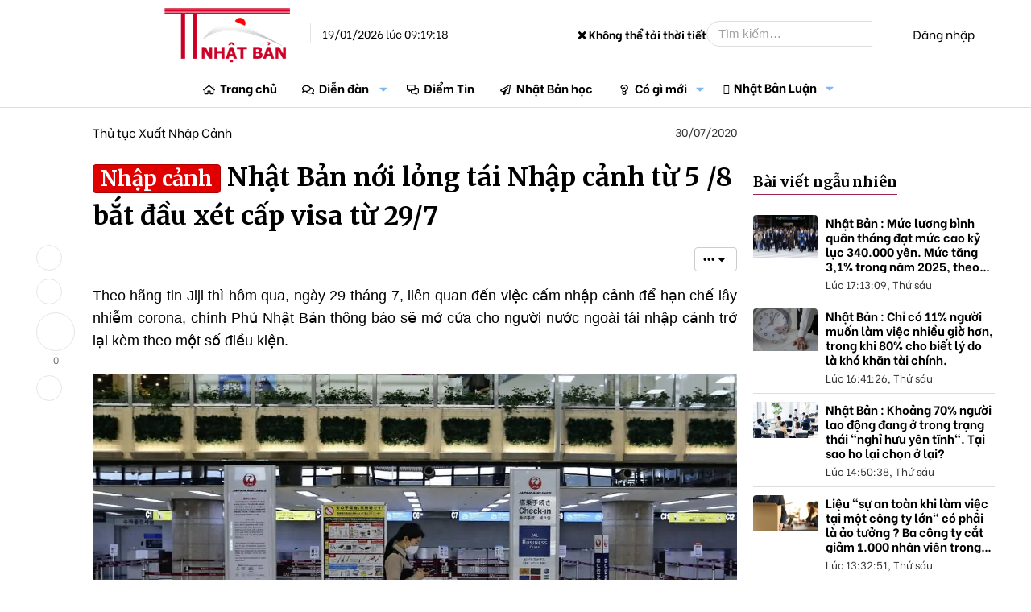

--- FILE ---
content_type: text/html; charset=utf-8
request_url: https://thongtinnhatban.net/threads/nhat-ban-noi-long-tai-nhap-canh-tu-5-8-bat-dau-xet-cap-visa-tu-29-7.26694/
body_size: 23039
content:
<!-- small logo properties -->





<!-- small logo properties end -->
<!DOCTYPE html>
<html id="XF" lang="vi-VN" dir="LTR"
	data-app="public"
	data-template="thread_view"
	data-container-key="node-160"
	data-content-key="thread-26694"
	data-logged-in="false"
	data-cookie-prefix="xf_"
	data-csrf="1768781958,a2d56b88bc0edcd5ce84c5e7930328de"
	class="has-no-js template-thread_view"
	>
<head>
	
	

<script src="https://code.jquery.com/jquery-3.6.0.min.js"></script>

<script>
    document.addEventListener("DOMContentLoaded", function() {
        if (window.jQuery) {
           // console.log("✅ jQuery đã được load:", jQuery.fn.jquery);
        } else {
            console.error("❌ jQuery chưa load!");
        }
    });
</script>
	
	
	<!-- java chia se bai viet -->


	<!-- het java chia se bai viet -->
	
	
<script>
    if (!window.jQuery) {
        var script = document.createElement("script");
        script.src = "https://code.jquery.com/jquery-3.6.0.min.js";
        document.head.appendChild(script);
    }
</script>
	
	
	
<script>
    document.addEventListener("DOMContentLoaded", function() {
       // console.log("✅ JavaScript chạy thành công!");
    });
</script>


	<!-- site name in google searh -->
	<script type="application/ld+json">
{
  "@context": "https://schema.org",
  "@type": "WebSite",
  "name": "Thông Tin Nhật Bản",
  "url": "https://thongtinnhatban.net"
}
</script>

<!-- site name in google searh end -->
	
	<meta name="norton-safeweb-site-verification" content="0qwxobp6tnoxddzfva5jy6w5gg5k6nz4u5qgbalvd-8icriqvzsq9e4i0vbjwfz8r64lufw3ie2j5n66je1-h6h9p6p394gnrf-2am83wfdsk3ioofit0zolslnw4htj" />
	<meta name='dmca-site-verification' content='MmZMWXJLRy81N2tTTHNieFVkSExKV3VGeFVWcGFBMVE0dFRaempJd1ZKbz01' />
	 <!-- ✅ Added this line to ensure extra.less loads -->
<!-- Global site tag (gtag.js) - Google Analytics -->
	
<script>
window.addEventListener("load", function() {
    setTimeout(function() {
        var gtmScript = document.createElement("script");
        gtmScript.src = "https://www.googletagmanager.com/gtag/js?id=G-C7JX7NN78Y";
        gtmScript.async = true;
        document.head.appendChild(gtmScript);
        
        gtmScript.onload = function() {
            window.dataLayer = window.dataLayer || [];
            function gtag(){dataLayer.push(arguments);}
            gtag('js', new Date());
            gtag('config', 'G-C7JX7NN78Y');
        };
    }, 5000); // Trì hoãn GA4 thêm 5 giây sau khi trang load xong
});
</script>

<!-- google tag end -->
<script>
    window['ga-disable-G-C7JX7NN78Y'] = true; // Thay bằng mã của bạn
</script>
<!-- tắt GA trong log -->

	<!-- facebook appli -->
<meta property="fb:app_id" content="2371104106513743" />
<!-- facebook appli -->
	<!-- favicon -->
	<link rel="apple-touch-icon" sizes="180x180" href="/apple-touch-icon.png">
<link rel="icon" type="image/png" sizes="32x32" href="/favicon-32x32.png">
<link rel="icon" type="image/png" sizes="16x16" href="/favicon-16x16.png">
<link rel="manifest" href="/site.webmanifest">
<link rel="mask-icon" href="ttnbnet-svg.svg" color="#8b4513">
	<!-- faviconend -->
	
	
	<meta charset="utf-8" />
	<meta http-equiv="X-UA-Compatible" content="IE=Edge" />
	<meta name="viewport" content="width=device-width, initial-scale=1, viewport-fit=cover">

	
	
	

	<title>Nhập cảnh - Nhật Bản nới lỏng tái Nhập cảnh từ 5 /8  bắt đầu xét cấp visa từ 29/7 | Thông Tin Nhật Bản</title>

	
		
		<meta name="description" content="Theo hãng tin Jiji thì hôm qua, ngày 29 tháng 7, liên quan đến việc cấm nhập cảnh để hạn chế lây nhiễm corona, chính Phủ Nhật Bản thông báo sẽ mở cửa cho..." />
		<meta property="og:description" content="Theo hãng tin Jiji thì hôm qua, ngày 29 tháng 7, liên quan đến việc cấm nhập cảnh để hạn chế lây nhiễm corona, chính Phủ Nhật Bản thông báo sẽ mở cửa cho người nước ngoài tái nhập cảnh trở lại kèm theo một số điều kiện.


Cho đến thời điểm hiện tại, người nước ngoài đã xuất cảnh tới các nước nằm..." />
		<meta property="twitter:description" content="Theo hãng tin Jiji thì hôm qua, ngày 29 tháng 7, liên quan đến việc cấm nhập cảnh để hạn chế lây nhiễm corona, chính Phủ Nhật Bản thông báo sẽ mở cửa cho người nước ngoài tái nhập cảnh trở lại kèm..." />
	
	
		<meta property="og:url" content="https://thongtinnhatban.net/threads/nhat-ban-noi-long-tai-nhap-canh-tu-5-8-bat-dau-xet-cap-visa-tu-29-7.26694/" />
	
		<link rel="canonical" href="https://thongtinnhatban.net/threads/nhat-ban-noi-long-tai-nhap-canh-tu-5-8-bat-dau-xet-cap-visa-tu-29-7.26694/" />
	
		
		<meta property="og:image" content="https://thongtinnhatban.net/attachments/a63f7421-3d81-4962-bd6d-1f84a89bc514-webp.3977/" />
		<meta property="twitter:image" content="https://thongtinnhatban.net/attachments/a63f7421-3d81-4962-bd6d-1f84a89bc514-webp.3977/" />
		<meta property="twitter:card" content="summary" />
	
	

	
		
	
	
	<meta property="og:site_name" content="Thông Tin Nhật Bản" />


	
	
		
	
	
	<meta property="og:type" content="website" />


	
	
		
	
	
	
		<meta property="og:title" content="Nhập cảnh - Nhật Bản nới lỏng tái Nhập cảnh từ 5 /8  bắt đầu xét cấp visa từ 29/7" />
		<meta property="twitter:title" content="Nhập cảnh - Nhật Bản nới lỏng tái Nhập cảnh từ 5 /8  bắt đầu xét..." />
	


	
	
	
	

	
		<meta name="theme-color" content="hsla(var(--xf-metaThemeColor))" />
	

	
	
	
		
	
	

	<link rel="stylesheet" href="/css.php?css=public%3Anormalize.css%2Cpublic%3Afa.css%2Cpublic%3Avariations.less%2Cpublic%3Acore.less%2Cpublic%3Aapp.less&amp;s=68&amp;l=4&amp;d=1764575143&amp;k=5a0f1e40a8161faa6a534298f17d4aa0839fbaa0" />

	<link rel="stylesheet" href="/css.php?css=public%3ADC_Widgets_newThreads.less%2Cpublic%3AdcNews_advancedFooter.less%2Cpublic%3AdcNews_article_below_content_newArticles.less%2Cpublic%3AdcNews_post.less%2Cpublic%3AdcNews_threadView.less%2Cpublic%3Aextra.less%2Cpublic%3Alightbox.less%2Cpublic%3Amessage.less%2Cpublic%3Aextra.less&amp;s=68&amp;l=4&amp;d=1764575143&amp;k=edfc2c373a1e2f38fa917d6986c4e7eb04459055" />


	
		<script data-cfasync="false" src="/js/xf/preamble.min.js?_v=f6339602"></script>
	

	
	<script data-cfasync="false" src="/js/vendor/vendor-compiled.js?_v=f6339602" defer></script>
	<script data-cfasync="false" src="/js/xf/core-compiled.js?_v=f6339602" defer></script>

	<script data-cfasync="false">
		XF.ready(() =>
		{
			XF.extendObject(true, XF.config, {
				// 
				userId: 0,
				enablePush: true,
				pushAppServerKey: 'BBiDlpgaS6B/PkhwwMTf+TeKczfUTUA+izTwGdLzDQYIETiNs7tTs5jJtTUFYdkMYHOc5XxfMM+qzCwZEHKrFU8=',
				url: {
					fullBase: 'https://thongtinnhatban.net/',
					basePath: '/',
					css: '/css.php?css=__SENTINEL__&s=68&l=4&d=1764575143',
					js: '/js/__SENTINEL__?_v=f6339602',
					icon: '/data/local/icons/__VARIANT__.svg?v=1764575599#__NAME__',
					iconInline: '/styles/fa/__VARIANT__/__NAME__.svg?v=5.15.3',
					keepAlive: '/login/keep-alive'
				},
				cookie: {
					path: '/',
					domain: '',
					prefix: 'xf_',
					secure: true,
					consentMode: 'disabled',
					consented: ["optional","_third_party"]
				},
				cacheKey: 'f3ed7234243583f554e27d349fe769c5',
				csrf: '1768781958,a2d56b88bc0edcd5ce84c5e7930328de',
				js: {"\/js\/xf\/lightbox-compiled.js?_v=f6339602":true,"https:\/\/cdnjs.cloudflare.com\/ajax\/libs\/Swiper\/4.5.0\/js\/swiper.min.js":true},
				fullJs: false,
				css: {"public:DC_Widgets_newThreads.less":true,"public:dcNews_advancedFooter.less":true,"public:dcNews_article_below_content_newArticles.less":true,"public:dcNews_post.less":true,"public:dcNews_threadView.less":true,"public:extra.less":true,"public:lightbox.less":true,"public:message.less":true},
				time: {
					now: 1768781958,
					today: 1768748400,
					todayDow: 1,
					tomorrow: 1768834800,
					yesterday: 1768662000,
					week: 1768230000,
					month: 1767193200,
					year: 1767193200
				},
				style: {
					light: 'default',
					dark: 'alternate',
					defaultColorScheme: 'light'
				},
				borderSizeFeature: '3px',
				fontAwesomeWeight: 'r',
				enableRtnProtect: true,
				
				enableFormSubmitSticky: true,
				imageOptimization: 'optimize',
				imageOptimizationQuality: 0.85,
				uploadMaxFilesize: 2097152,
				uploadMaxWidth: 0,
				uploadMaxHeight: 0,
				allowedVideoExtensions: ["m4v","mov","mp4","mp4v","mpeg","mpg","ogv","webm"],
				allowedAudioExtensions: ["mp3","opus","ogg","wav"],
				shortcodeToEmoji: true,
				visitorCounts: {
					conversations_unread: '0',
					alerts_unviewed: '0',
					total_unread: '0',
					title_count: true,
					icon_indicator: true
				},
				jsMt: {"xf\/action.js":"c0cdb825","xf\/embed.js":"b87abd2e","xf\/form.js":"11d845d8","xf\/structure.js":"c0cdb825","xf\/tooltip.js":"11d845d8"},
				jsState: {},
				publicMetadataLogoUrl: 'https://thongtinnhatban.net/data/assets/logo/ttnbnetfinalog.jpg',
				publicPushBadgeUrl: 'https://thongtinnhatban.net/styles/default/xenforo/bell.png'
			})

			XF.extendObject(XF.phrases, {
				// 
				date_x_at_time_y:     "{date} lúc {time}",
				day_x_at_time_y:      "Lúc {time}, {day} ",
				yesterday_at_x:       "Lúc {time} Hôm qua",
				x_minutes_ago:        "{minutes} phút trước",
				one_minute_ago:       "1 phút trước",
				a_moment_ago:         "Vài giây trước",
				today_at_x:           "Lúc {time}",
				in_a_moment:          "In a moment",
				in_a_minute:          "In a minute",
				in_x_minutes:         "In {minutes} minutes",
				later_today_at_x:     "Later today at {time}",
				tomorrow_at_x:        "Tomorrow at {time}",
				short_date_x_minutes: "{minutes}m",
				short_date_x_hours:   "{hours}h",
				short_date_x_days:    "{days}d",

				day0: "Chủ nhật",
				day1: "Thứ hai",
				day2: "Thứ ba",
				day3: "Thứ tư",
				day4: "Thứ năm",
				day5: "Thứ sáu",
				day6: "Thứ bảy",

				dayShort0: "CN",
				dayShort1: "T2",
				dayShort2: "T3",
				dayShort3: "T4",
				dayShort4: "T5",
				dayShort5: "T6",
				dayShort6: "T7",

				month0: "Tháng một",
				month1: "Tháng hai",
				month2: "Tháng ba",
				month3: "Tháng tư",
				month4: "Tháng năm",
				month5: "Tháng sáu",
				month6: "Tháng bảy",
				month7: "Tháng tám",
				month8: "Tháng chín",
				month9: "Tháng mười",
				month10: "Tháng mười một",
				month11: "Tháng mười hai",

				active_user_changed_reload_page: "Thành viên đang hoạt động đã thay đổi. Tải lại trang cho phiên bản mới nhất.",
				server_did_not_respond_in_time_try_again: "The server did not respond in time. Please try again.",
				oops_we_ran_into_some_problems: "Rất tiếc! Chúng tôi gặp phải một số vấn đề.",
				oops_we_ran_into_some_problems_more_details_console: "Rất tiếc! Chúng tôi gặp phải một số vấn đề. Vui lòng thử lại sau. Chi tiết lỗi c có thể có trong trình duyệt.",
				file_too_large_to_upload: "The file is too large to be uploaded.",
				uploaded_file_is_too_large_for_server_to_process: "The uploaded file is too large for the server to process.",
				files_being_uploaded_are_you_sure: "Files are still being uploaded. Are you sure you want to submit this form?",
				attach: "Đính kèm",
				rich_text_box: "Khung soạn thảo trù phú",
				close: "Đóng",
				link_copied_to_clipboard: "Liên kết đã được sao chép vào clipboard.",
				text_copied_to_clipboard: "Text copied to clipboard.",
				loading: "Đang tải…",
				you_have_exceeded_maximum_number_of_selectable_items: "You have exceeded the maximum number of selectable items.",

				processing: "Đang thực hiện",
				'processing...': "Đang thực hiện…",

				showing_x_of_y_items: "Hiển thị {count} trong số {total} mục",
				showing_all_items: "Hiển thị tất cả",
				no_items_to_display: "No items to display",

				number_button_up: "Increase",
				number_button_down: "Decrease",

				push_enable_notification_title: "Push notifications enabled successfully at Thông Tin Nhật Bản",
				push_enable_notification_body: "Thank you for enabling push notifications!",

				pull_down_to_refresh: "Pull down to refresh",
				release_to_refresh: "Release to refresh",
				refreshing: "Refreshing…"
			})
		})
	</script>

	<script data-cfasync="false" src="/js/xf/lightbox-compiled.js?_v=f6339602" defer></script>
<script data-cfasync="false" src="https://cdnjs.cloudflare.com/ajax/libs/Swiper/4.5.0/js/swiper.min.js" defer></script>
<script data-cfasync="false">
XF.ready(() =>
{

	$(".comment-ic").click(function(e) {
		e.preventDefault();
	
		$('html,body').animate({
			scrollTop: $("#comment-section").offset().top},
			'slow');
	});

})
</script>
<script data-cfasync="false">
XF.ready(() =>
{

		const mySwiper = new Swiper('.slideWide:not(.block)', {
			direction: 'horizontal',
			loop: false,
			slidesPerView: 'auto',
			// autoplay start
			spaceBetween: 10,
			autoplay: {
						delay: 2500,
						disableOnInteraction: false,
					},
	<!-- autoplay start -->
			
			pagination: {
			  el: '.swiper-pagination',
			  clickable: true,
			},
			
		  });
		
})
</script>



	
		<link rel="icon" type="image/png" href="https://thongtinnhatban.net/data/assets/logo/favicon-32x32.png" sizes="32x32" />
	
	
		<link rel="apple-touch-icon" href="https://thongtinnhatban.net/data/assets/logo/ttnbnetfinalog.jpg" />
	
	
	
	<!-- google font start -->
	<!-- Preload fonts in page_container -->
<!-- Preload Google Fonts nhưng đảm bảo nó được tải ngay -->
<link 
  href="https://fonts.googleapis.com/css2?family=Be+Vietnam:ital,wght@0,300;0,400;0,500;0,700;1,300;1,400;1,500;1,700&display=swap" 
  rel="preload" 
  as="style" 
  crossorigin="anonymous" 
  onload="this.onload=null;this.rel='stylesheet'">

<link 
  href="https://fonts.googleapis.com/css2?family=Merriweather:ital,wght@0,300;0,400;0,700;1,400&display=swap" 
  rel="preload" 
  as="style" 
  crossorigin="anonymous" 
  onload="this.onload=null;this.rel='stylesheet'">

<!-- Fallback nếu preload không hoạt động -->
<noscript>
  <link rel="stylesheet" href="https://fonts.googleapis.com/css2?family=Be+Vietnam:ital,wght@0,300;0,400;0,500;0,700;1,300;1,400;1,500;1,700&display=swap">
  <link rel="stylesheet" href="https://fonts.googleapis.com/css2?family=Merriweather:ital,wght@0,300;0,400;0,700;1,400&display=swap">
</noscript>

<!-- Font CSS -->
<style>
  body {
    font-family: 'Be Vietnam', sans-serif, Arial;
  }
</style>

	
	<!-- google font end -->
	
	<!-- hoan tai script start -->
<script>
document.addEventListener("DOMContentLoaded", function() {
    requestIdleCallback(() => {
        var swiperScript = document.createElement("script");
        swiperScript.src = "https://cdn.jsdelivr.net/npm/swiper@11/swiper-bundle.min.js";
        swiperScript.defer = true;
        document.body.appendChild(swiperScript);
    });
});
</script>

<!-- hoan tai script end -->

	
	
	</head>
	
	
<body data-template="thread_view">

	<!-- go tieng viet -->
	<script>
window.addEventListener("load", function() {
    setTimeout(function() {
        var avimScript = document.createElement("script");
        avimScript.src = "/avim.js";
        avimScript.defer = true;
        document.head.appendChild(avimScript);
    }, 5000); // Trì hoãn 5 giây sau khi trang load xong
});
</script>
<!-- go tieng viet xong -->
	
	
<div class="p-pageWrapper" id="top">




<!-- fix logo -->
<header class="p-header" id="header">
	<div class="p-header-inner">
		<div class="p-header-content">
			
			<a href="https://thongtinnhatban.net" class="p-header-logo">
				<div class="p-header-logo--image"></div>
				<img src="/styles/thongtinnhatban/xenforo/logo.png" 
					srcset="/styles/thongtinnhatban/xenforo/logo.png 2x" 
					width="" 
					height="" 
					class="logoDesktop" 
					alt="Thông Tin Nhật Bản">

				<!-- Time must be inside the link but after logo -->
				<div class="currentTime">
					19/01/2026 lúc 09:19:18
				</div>
			</a> 
			
			<!-- fix logo end. We have to put the closing </a> outside the current time to made it display
 next to the logo. Otherwise, it go to the search box -->
<!-- weather start -->


<!-- weather start -->



<!-- Weather Display -->
<div class="currentTemperature">Loading temperature...</div>

<script>
async function getWeather() {
    let apiKey = "35e978650ac34e2ab9f63120250502"; // Securely fetch the key from XenForo

    // Choose a random city from a predefined list
    let cities = ["Tokyo", "Osaka", "Hokkaido", "Kyoto", "Fukuoka"];
    let randomCity = cities[Math.floor(Math.random() * cities.length)];

    let url = `https://api.weatherapi.com/v1/current.json?key=${apiKey}&q=${randomCity}&aqi=no&lang=vi`;

    try {
        let response = await fetch(url);
        if (!response.ok) throw new Error("Lỗi khi lấy dữ liệu thời tiết");

        let data = await response.json();
        let temp = data.current.temp_c; // Nhiệt độ (°C)
        let condition = data.current.condition.text.normalize("NFC"); // Điều kiện thời tiết (Tiếng Việt)
        
        document.querySelector(".currentTemperature").innerHTML = `${randomCity}: 🌡️ ${temp}°C - ${condition}`;
    } catch (error) {
        document.querySelector(".currentTemperature").innerHTML = "❌ Không thể tải thời tiết";
    }
}

getWeather();
</script>



<!-- weather end -->

			<div class="p-header-extra">
				<div class="p-nav-opposite">
					
						<div class="p-header-search">
							<form action="/search/search" method="post" data-xf-init="quick-search">
								
								<input type="text" class="input" name="keywords" placeholder="Tìm kiếm…" aria-label="Tìm kiếm" data-menu-autofocus="true" />
								
								<button type="submit" class="button " aria-label="Tìm kiếm"><span class="button-text">
    <i class="fa--xf far fa-search "><svg xmlns="http://www.w3.org/2000/svg" role="img" aria-hidden="true" ><use href="/data/local/icons/regular.svg?v=1764575599#search"></use></svg></i>
</span></button>

								
								<input type="hidden" name="_xfToken" value="1768781958,a2d56b88bc0edcd5ce84c5e7930328de" />
							</form>
						</div>
					
					
					<div class="p-navgroup p-account p-navgroup--guest">
						
							<a href="/login/" class="p-navgroup-link p-navgroup-link--textual p-navgroup-link--logIn"
								data-xf-click="overlay" data-follow-redirects="on">
								<span class="p-navgroup-linkText">Đăng nhập</span>
							</a>
							
						
					</div>
				</div>
			</div>
			
		</div>
	</div>
</header>





	
	<nav class="p-nav">
		<div class="p-nav-inner">
			<a class="p-nav-menuTrigger" 
   data-xf-click="off-canvas" 
   data-menu=".js-headerOffCanvasMenu" 
   role="button" 
   tabindex="0" 
   aria-label="Menu">
    <i aria-hidden="true"></i>
    <span class="p-nav-menuText">Menu</span>
</a>

<!-- fix small logo -->
			<div class="p-nav-smallLogo">
    <a href="https://thongtinnhatban.net">
        <img src="/styles/thongtinnhatban/ttnbnet-small-logo.png" 
             srcset="/styles/thongtinnhatban/xenforo/logo.png 2x" 
             width="113" 
             height="50" 
             class="logoSmall" 
             alt="Thông Tin Nhật Bản">
    </a>
</div>
<!-- fix small logo end -->

			<div class="p-nav-scroller hScroller" data-xf-init="h-scroller" data-auto-scroll=".p-navEl.is-selected">
				<div class="hScroller-scroll">
					<ul class="p-nav-list js-offCanvasNavSource">
					
						<li>
							
	<div class="p-navEl " >
		

			
	
	<a href="https://thongtinnhatban.net"
		class="p-navEl-link "
		
		data-xf-key="1"
		data-nav-id="home">Trang chủ</a>


			

		
		
	</div>

						</li>
					
						<li>
							
	<div class="p-navEl is-selected" data-has-children="true">
		

			
	
	<a href="/forums/"
		class="p-navEl-link p-navEl-link--splitMenu "
		
		
		data-nav-id="forums">Diễn đàn</a>


			<a data-xf-key="2"
				data-xf-click="menu"
				data-menu-pos-ref="< .p-navEl"
				class="p-navEl-splitTrigger"
				role="button"
				tabindex="0"
				aria-label="Toggle expanded"
				aria-expanded="false"
				aria-haspopup="true"></a>

		
		
			<div class="menu menu--structural" data-menu="menu" aria-hidden="true">
				<div class="menu-content">
					
						
	
	
	<a href="/whats-new/posts/"
		class="menu-linkRow u-indentDepth0 js-offCanvasCopy "
		
		
		data-nav-id="newPosts">Bài viết mới</a>

	

					
						
	
	
	<a href="/search/?type=post"
		class="menu-linkRow u-indentDepth0 js-offCanvasCopy "
		
		
		data-nav-id="searchForums">Tìm chủ đề</a>

	

					
				</div>
			</div>
		
	</div>

						</li>
					
						<li>
							
	<div class="p-navEl " >
		

			
	
	<a href="/forums/diem-tin-nhat-ban.144/"
		class="p-navEl-link "
		
		data-xf-key="3"
		data-nav-id="diemtin">Điểm Tin</a>


			

		
		
	</div>

						</li>
					
						<li>
							
	<div class="p-navEl " >
		

			
	
	<a href="/categories/nhat-ban-hoc-thong-tin-nhat-ban.147/"
		class="p-navEl-link "
		
		data-xf-key="4"
		data-nav-id="nhatbanhoc">Nhật Bản học</a>


			

		
		
	</div>

						</li>
					
						<li>
							
	<div class="p-navEl " data-has-children="true">
		

			
	
	<a href="/whats-new/"
		class="p-navEl-link p-navEl-link--splitMenu "
		
		
		data-nav-id="whatsNew">Có gì mới</a>


			<a data-xf-key="5"
				data-xf-click="menu"
				data-menu-pos-ref="< .p-navEl"
				class="p-navEl-splitTrigger"
				role="button"
				tabindex="0"
				aria-label="Toggle expanded"
				aria-expanded="false"
				aria-haspopup="true"></a>

		
		
			<div class="menu menu--structural" data-menu="menu" aria-hidden="true">
				<div class="menu-content">
					
						
	
	
	<a href="/featured/"
		class="menu-linkRow u-indentDepth0 js-offCanvasCopy "
		
		
		data-nav-id="featured">Nội dung nổi bật</a>

	

					
						
	
	
	<a href="/whats-new/posts/"
		class="menu-linkRow u-indentDepth0 js-offCanvasCopy "
		 rel="nofollow"
		
		data-nav-id="whatsNewPosts">Bài viết mới</a>

	

					
						
	
	
	<a href="/whats-new/ams-articles/"
		class="menu-linkRow u-indentDepth0 js-offCanvasCopy "
		 rel="nofollow"
		
		data-nav-id="xaAmsWhatsNewNewArticles">Bài viết mới</a>

	

					
						
	
	
	<a href="/whats-new/ams-comments/"
		class="menu-linkRow u-indentDepth0 js-offCanvasCopy "
		 rel="nofollow"
		
		data-nav-id="xaAmsWhatsNewArticleComments">Bình luận bài viết mới</a>

	

					
						
	
	
	<a href="/whats-new/profile-posts/"
		class="menu-linkRow u-indentDepth0 js-offCanvasCopy "
		 rel="nofollow"
		
		data-nav-id="whatsNewProfilePosts">Bài mới trên hồ sơ</a>

	

					
						
	
	
	<a href="/whats-new/latest-activity"
		class="menu-linkRow u-indentDepth0 js-offCanvasCopy "
		 rel="nofollow"
		
		data-nav-id="latestActivity">Hoạt động mới nhất</a>

	

					
				</div>
			</div>
		
	</div>

						</li>
					
						<li>
							
	<div class="p-navEl " data-has-children="true">
		

			
	
	<a href="/nhat-ban-luan/"
		class="p-navEl-link p-navEl-link--splitMenu "
		
		
		data-nav-id="xa_ams">Nhật Bản Luận</a>


			<a data-xf-key="6"
				data-xf-click="menu"
				data-menu-pos-ref="< .p-navEl"
				class="p-navEl-splitTrigger"
				role="button"
				tabindex="0"
				aria-label="Toggle expanded"
				aria-expanded="false"
				aria-haspopup="true"></a>

		
		
			<div class="menu menu--structural" data-menu="menu" aria-hidden="true">
				<div class="menu-content">
					
						
	
	
	<a href="/whats-new/ams-articles/"
		class="menu-linkRow u-indentDepth0 js-offCanvasCopy "
		 rel="nofollow"
		
		data-nav-id="xa_amsNewArticles">Bài viết mới</a>

	

					
						
	
	
	<a href="/whats-new/ams-comments/"
		class="menu-linkRow u-indentDepth0 js-offCanvasCopy "
		 rel="nofollow"
		
		data-nav-id="xa_amsNewComments">Bình luận mới</a>

	

					
						
	
	
	<a href="/nhat-ban-luan/latest-reviews"
		class="menu-linkRow u-indentDepth0 js-offCanvasCopy "
		 rel="nofollow"
		
		data-nav-id="xa_amsLatestReviews">Đánh giá mới nhất</a>

	

					
						
	
	
	<a href="/nhat-ban-luan/authors/"
		class="menu-linkRow u-indentDepth0 js-offCanvasCopy "
		
		
		data-nav-id="xa_amsAuthorList">Danh sách tác giả</a>

	

					
						
	
	
	<a href="/search/?type=ams_article"
		class="menu-linkRow u-indentDepth0 js-offCanvasCopy "
		
		
		data-nav-id="xa_amsSearchArticles">Tìm kiếm bài viết</a>

	

					
				</div>
			</div>
		
	</div>

						</li>
					
					</ul>
				</div>
			</div>
			
			<div class="p-header-extra">
				<div class="p-nav-opposite">
					<div class="p-navgroup p-account p-navgroup--guest">
						
							<a href="/search/" 
   class="p-navgroup-link p-navgroup-link--iconic p-navgroup-link--search" 
   aria-label="Tìm kiếm">
    <i aria-hidden="true"></i>
    <span class="p-navgroup-linkText">Tìm kiếm</span>
</a>

						
						
						
							<a href="/login/" class="p-navgroup-link p-navgroup-link--textual p-navgroup-link--logIn"
							   data-xf-click="overlay" data-follow-redirects="on">
								<span class="p-navgroup-linkText">Đăng nhập</span>
							</a>
							
						
					</div>
				</div>
			</div>
		</div>
	</nav>

	
	
		<div class="p-sectionLinks">
			<div class="p-sectionLinks-inner hScroller" data-xf-init="h-scroller">
				<div class="hScroller-scroll">
					<ul class="p-sectionLinks-list">
					
						<li>
							
	<div class="p-navEl " >
		

			
	
	<a href="/whats-new/posts/"
		class="p-navEl-link "
		
		data-xf-key="alt+1"
		data-nav-id="newPosts">Bài viết mới</a>


			

		
		
	</div>

						</li>
					
						<li>
							
	<div class="p-navEl " >
		

			
	
	<a href="/search/?type=post"
		class="p-navEl-link "
		
		data-xf-key="alt+2"
		data-nav-id="searchForums">Tìm chủ đề</a>


			

		
		
	</div>

						</li>
					
					</ul>
				</div>
			</div>
		</div>
	



<div class="offCanvasMenu offCanvasMenu--nav js-headerOffCanvasMenu" data-menu="menu" aria-hidden="true" data-ocm-builder="navigation">
	<div class="offCanvasMenu-backdrop" data-menu-close="true"></div>
	<div class="offCanvasMenu-content">
	
		<!-- fix small logo2 -->
		<div class="offCanvasMenu-header">
    
    <a href="https://thongtinnhatban.net">
        <img src="/styles/thongtinnhatban/ttnbnet-small-logo.png" 
             srcset="/styles/thongtinnhatban/xenforo/logo.png 2x" 
             width="113" 
             height="50" 
             class="logoSmall" 
             alt="Thông Tin Nhật Bản">
    </a>
    <a class="offCanvasMenu-closer" data-menu-close="true" role="button" tabindex="0" aria-label="Đóng"></a>
</div>
		<!-- fix small logo2 en -->
		
		
		
			<div class="p-offCanvasRegisterLink">
				<div class="offCanvasMenu-linkHolder">
					<a href="/login/" class="offCanvasMenu-link" data-xf-click="overlay" data-menu-close="true">
						Đăng nhập
					</a>
				</div>
				<hr class="offCanvasMenu-separator" />
				
			</div>
		
		<div class="js-offCanvasNavTarget"></div>
	</div>
</div>

<div class="p-body">
	<div class="p-body-inner">
		<!--XF:EXTRA_OUTPUT-->

		

		

		
		
	
		<ul class="p-breadcrumbs "
			itemscope itemtype="https://schema.org/BreadcrumbList">
		
			

			
			
				
				
	<li itemprop="itemListElement" itemscope itemtype="https://schema.org/ListItem">
		<a href="https://thongtinnhatban.net" itemprop="item">
			<span itemprop="name">Trang chủ</span>
		</a>
		<meta itemprop="position" content="1" />
	</li>

			

			
				
				
	<li itemprop="itemListElement" itemscope itemtype="https://schema.org/ListItem">
		<a href="/forums/" itemprop="item">
			<span itemprop="name">Diễn đàn</span>
		</a>
		<meta itemprop="position" content="2" />
	</li>

			
			
				
				
	<li itemprop="itemListElement" itemscope itemtype="https://schema.org/ListItem">
		<a href="/categories/thu-tuc-nhat-ban.159/" itemprop="item">
			<span itemprop="name">Thủ Tục Nhật Bản</span>
		</a>
		<meta itemprop="position" content="3" />
	</li>

			
				
				
	<li itemprop="itemListElement" itemscope itemtype="https://schema.org/ListItem">
		<a href="/forums/thu-tuc-xuat-nhap-canh.160/" itemprop="item">
			<span itemprop="name">Thủ tục Xuất Nhập Cảnh</span>
		</a>
		<meta itemprop="position" content="4" />
	</li>

			

		
		</ul>
	

		

		
	<noscript class="js-jsWarning"><div class="blockMessage blockMessage--important blockMessage--iconic u-noJsOnly">JavaScript is disabled. For a better experience, please enable JavaScript in your browser before proceeding.</div></noscript>

		
	<div class="blockMessage blockMessage--important blockMessage--iconic js-browserWarning" style="display: none">You are using an out of date browser. It  may not display this or other websites correctly.<br />You should upgrade or use an <a href="https://www.google.com/chrome/browser/" target="_blank">alternative browser</a>.</div>


		
			<div class="p-body-header">
			
				
					<div class="p-title ">
					
						
							<h1 class="p-title-value"><span class="label label--red" dir="auto">Nhập cảnh</span><span class="label-append">&nbsp;</span>Nhật Bản nới lỏng tái Nhập cảnh từ 5 /8  bắt đầu xét cấp visa từ 29/7</h1>
						
						
					
					</div>
				

				
					<div class="p-description">
	<ul class="listInline listInline--bullet">
		<li>
			<i class="fa--xf far fa-user "><svg xmlns="http://www.w3.org/2000/svg" role="img" ><title>Thread starter</title><use href="/data/local/icons/regular.svg?v=1764575599#user"></use></svg></i>
			<span class="u-srOnly">Thread starter</span>

			<a href="/members/kamikaze.2/" class="username  u-concealed" dir="auto" data-user-id="2" data-xf-init="member-tooltip"><span class="username--moderator username--admin">kamikaze</span></a>
		</li>
		<li>
			<i class="fa--xf far fa-clock "><svg xmlns="http://www.w3.org/2000/svg" role="img" ><title>Ngày gửi</title><use href="/data/local/icons/regular.svg?v=1764575599#clock"></use></svg></i>
			<span class="u-srOnly">Ngày gửi</span>

			<a href="/threads/nhat-ban-noi-long-tai-nhap-canh-tu-5-8-bat-dau-xet-cap-visa-tu-29-7.26694/" class="u-concealed"><time  class="u-dt" dir="auto" datetime="2020-07-30T07:51:30+0900" data-timestamp="1596063090" data-date="30/07/2020" data-time="07:51:30" data-short="Thg 7 &#039;20" title="30/07/2020 lúc 07:51:30">30/07/2020</time></a>
		</li>
		
			<li>
				

	

	<dl class="tagList tagList--thread-26694 ">
		<dt>
			
				
		<i class="fa--xf far fa-tags "><svg xmlns="http://www.w3.org/2000/svg" role="img" ><title>Từ khóa</title><use href="/data/local/icons/regular.svg?v=1764575599#tags"></use></svg></i>
		<span class="u-srOnly">Từ khóa</span>
	
			
		</dt>
		<dd>
			<span class="js-tagList">
				
					
						<a href="/tags/nhap-canh/" class="tagItem tagItem--tag_nhap-canh" dir="auto">
							nhập cảnh
						</a>
					
						<a href="/tags/thu-tuc/" class="tagItem tagItem--tag_thu-tuc" dir="auto">
							thủ tục
						</a>
					
						<a href="/tags/visa/" class="tagItem tagItem--tag_visa" dir="auto">
							visa
						</a>
					
				
			</span>
		</dd>
	</dl>


			</li>
		
	</ul>
</div>
				
			
			</div>
		

		<div class="p-body-main  ">
			

			<div class="p-body-content">
				
				<div class="p-body-pageContent">
	






<!-- them vao tu day1 -->



	
	
	
		
	
	
	


	
	
	
		
	
	
	


	
	
		
	
	
	


	
	
		
	
	
	


	


<!-- them vao den day -->







	

	
		
	









	
		
		

		
			<script class="js-extraPhrases" type="application/json">
			{
				"lightbox_close": "Close",
				"lightbox_next": "Next",
				"lightbox_previous": "Previous",
				"lightbox_error": "The requested content cannot be loaded. Please try again later.",
				"lightbox_start_slideshow": "Start slideshow",
				"lightbox_stop_slideshow": "Stop slideshow",
				"lightbox_full_screen": "Full screen",
				"lightbox_thumbnails": "Thumbnails",
				"lightbox_download": "Download",
				"lightbox_share": "Share",
				"lightbox_zoom": "Zoom",
				"lightbox_new_window": "New window",
				"lightbox_toggle_sidebar": "Toggle sidebar"
			}
			</script>
		
		
	




<div class="thread-section top-detail">
	<div class="section-container with-sidebar">
		<!--
		<div class="social-pin">
			<ul class="social-list">
				<li>
					<a class="social-ic social-fb"
					   onclick="window.open('https://www.facebook.com/sharer/sharer.php?u=https://thongtinnhatban.net/threads/nhat-ban-noi-long-tai-nhap-canh-tu-5-8-bat-dau-xet-cap-visa-tu-29-7.26694/', '_blank', 'location=yes,height=570,width=520,scrollbars=yes,status=yes');">
						<i class="fa--xf fab fa-facebook-f "><svg xmlns="http://www.w3.org/2000/svg" role="img" aria-hidden="true" ><use href="/data/local/icons/brands.svg?v=1764575599#facebook-f"></use></svg></i>
					</a>
				</li>
				<li>
					<a class="social-ic social-tw"
					   onclick="window.open('https://twitter.com/intent/tweet?url=https://thongtinnhatban.net/threads/nhat-ban-noi-long-tai-nhap-canh-tu-5-8-bat-dau-xet-cap-visa-tu-29-7.26694/', '_blank', 'location=yes,height=570,width=520,scrollbars=yes,status=yes');">
						<i class="fa--xf fab fa-twitter "><svg xmlns="http://www.w3.org/2000/svg" role="img" aria-hidden="true" ><use href="/data/local/icons/brands.svg?v=1764575599#twitter"></use></svg></i>
					</a>
				</li>
				<li class="bookmark">
					

	

				</li>
				<li class="comment">
					<a href="#comment-section" class="comment-ic">
						<i class="fa--xf far fa-comments "><svg xmlns="http://www.w3.org/2000/svg" role="img" aria-hidden="true" ><use href="/data/local/icons/regular.svg?v=1764575599#comments"></use></svg></i>
						<span>0</span>
					</a>
				</li>
				<li>
					<a href="/forums/thu-tuc-xuat-nhap-canh.160/" 
					   data-xf-init="tooltip"
					   title="Trở lại Thủ tục Xuất Nhập Cảnh"
					   class="back-ic">
						<i class="fa--xf far fa-long-arrow-left "><svg xmlns="http://www.w3.org/2000/svg" role="img" aria-hidden="true" ><use href="/data/local/icons/regular.svg?v=1764575599#long-arrow-left"></use></svg></i>
					</a>
				</li>
			</ul>
		</div>
-->
		<!-- them nut chia se co giải thích -->
		
<div class="social-pin">
    <ul class="social-list">
        <li>
            <a class="social-ic social-fb"
               onclick="window.open('https://www.facebook.com/sharer/sharer.php?u=https://thongtinnhatban.net/threads/nhat-ban-noi-long-tai-nhap-canh-tu-5-8-bat-dau-xet-cap-visa-tu-29-7.26694/', '_blank', 'location=yes,height=570,width=520,scrollbars=yes,status=yes');"
               aria-label="Chia sẻ bài viết lên Facebook" title="Chia sẻ bài viết lên Facebook"
               role="button">
                <i class="fa--xf fab fa-facebook-f "><svg xmlns="http://www.w3.org/2000/svg" role="img" aria-hidden="true" ><use href="/data/local/icons/brands.svg?v=1764575599#facebook-f"></use></svg></i>
            </a>
        </li>
        <li>
            <a class="social-ic social-tw"
               onclick="window.open('https://twitter.com/intent/tweet?url=https://thongtinnhatban.net/threads/nhat-ban-noi-long-tai-nhap-canh-tu-5-8-bat-dau-xet-cap-visa-tu-29-7.26694/', '_blank', 'location=yes,height=570,width=520,scrollbars=yes,status=yes');"
               aria-label="Chia sẻ bài viết lên Twitter" title="Chia sẻ bài viết lên Twitter"
               role="button">
                <i class="fa--xf fab fa-twitter "><svg xmlns="http://www.w3.org/2000/svg" role="img" aria-hidden="true" ><use href="/data/local/icons/brands.svg?v=1764575599#twitter"></use></svg></i>
            </a>
        </li>
        <li class="bookmark">
            

	

        </li>
        <li class="comment">
            <a href="#comment-section" class="comment-ic" aria-label="Xem phần bình luận" role="button">
                <i class="fa--xf far fa-comments "><svg xmlns="http://www.w3.org/2000/svg" role="img" aria-hidden="true" ><use href="/data/local/icons/regular.svg?v=1764575599#comments"></use></svg></i>
                <span>0</span>
            </a>
        </li>
        <li>
            <a href="/forums/thu-tuc-xuat-nhap-canh.160/" 
               data-xf-init="tooltip"
               title="Trở lại Thủ tục Xuất Nhập Cảnh"
               class="back-ic" aria-label="Quay lại diễn đàn" role="button">
                <i class="fa--xf far fa-long-arrow-left "><svg xmlns="http://www.w3.org/2000/svg" role="img" aria-hidden="true" ><use href="/data/local/icons/regular.svg?v=1764575599#long-arrow-left"></use></svg></i>
            </a>
        </li>
    </ul>
</div>


		<!-- hết phần thêm nút có giải thích -->
		
		<div class="main-content">
			<div class="content-header">
				<div class="header-link">
					<a href="/forums/thu-tuc-xuat-nhap-canh.160/" data-xf-init="tooltip" title="Trở lại Thủ tục Xuất Nhập Cảnh">
						Thủ tục Xuất Nhập Cảnh
					</a>
				</div>
				<div class="header-meta">
					<time  class="u-dt" dir="auto" datetime="2020-07-30T07:51:30+0900" data-timestamp="1596063090" data-date="30/07/2020" data-time="07:51:30" data-short="Thg 7 &#039;20" title="30/07/2020 lúc 07:51:30">30/07/2020</time>
				</div>
			</div>
			
			
			
			<h1 class="title-detail">
				<span class="label label--red" dir="auto">Nhập cảnh</span><span class="label-append">&nbsp;</span>Nhật Bản nới lỏng tái Nhập cảnh từ 5 /8  bắt đầu xét cấp visa từ 29/7
			</h1>
			
			<div class="block-outer"><div class="block-outer-opposite">
						<div class="buttonGroup">
							
	
								<!-- NEW BUTTONS -->
								

            <!-- ✅ Added "Edit thumbnail" button -->
            
                                  <!-- NEW BUTTONS END -->
								
								<!--  promote BUTTON-->
								
								
								<!-- promote BUTTON END -->
								
								
								
								
								
								

								
									<div class="buttonGroup-buttonWrapper">
										<button type="button" class="button button--link menuTrigger" data-xf-click="menu" aria-expanded="false" aria-haspopup="true" title="Thêm tùy chọn"><span class="button-text">&#8226;&#8226;&#8226;</span></button>
										<div class="menu" data-menu="menu" aria-hidden="true">
											<div class="menu-content">
												<h4 class="menu-header">Thêm tùy chọn</h4>
												
													
													
													
													
													
													<!-- fearture start -->
													
												
												
												
												<!-- feature end -->
													
													
													
													
													
													
													
													
													
												
											</div>
										</div>
									</div>
								
							
						</div>
					</div></div>

			<div class="block-outer js-threadStatusField"></div>
			
			<div class="content-detail">
				
		
	
	<article class="message message--post js-post js-inlineModContainer firstPost  "
		data-author="kamikaze"
		data-content="post-62981"
		id="js-post-62981">

		<span class="u-anchorTarget" id="post-62981"></span>

		<div class="message-inner">
			<div class="message-cell">
				<div class="message-main js-quickEditTarget">

					<div class="message-content js-messageContent">

						
						
						

						
						<div class="message-userContent lbContainer js-lbContainer "
							data-lb-id="post-62981"
							data-lb-caption-desc="kamikaze &middot; 30/07/2020 lúc 07:51:30">

							
								

	
		
	

							
         
							<article class="message-body js-selectToQuote">
								
								<div class="bbWrapper">Theo hãng tin Jiji thì hôm qua, ngày 29 tháng 7, liên quan đến việc cấm nhập cảnh để hạn chế lây nhiễm corona, chính Phủ Nhật Bản thông báo sẽ mở cửa cho người nước ngoài tái nhập cảnh trở lại kèm theo một số điều kiện.<br />
<br />
<div style="text-align: center"><div class="bbImageWrapper  js-lbImage" title="A63F7421-3D81-4962-BD6D-1F84A89BC514.jpeg"
		data-src="https://thongtinnhatban.net/attachments/a63f7421-3d81-4962-bd6d-1f84a89bc514-webp.3977/" data-lb-sidebar-href="" data-lb-caption-extra-html="" data-single-image="1">
		<img src="https://thongtinnhatban.net/attachments/a63f7421-3d81-4962-bd6d-1f84a89bc514-webp.3977/"
			data-url=""
			class="bbImage"
			data-zoom-target="1"
			style=""
			alt="A63F7421-3D81-4962-BD6D-1F84A89BC514.jpeg"
			title="A63F7421-3D81-4962-BD6D-1F84A89BC514.jpeg"
			width="1200" height="628" loading="lazy" />
	</div></div>Cho đến thời điểm hiện tại, người nước ngoài đã xuất cảnh tới các nước nằm trong đối tượng cấm nhập cảnh không được phép tái nhập cảnh.<br />
<br />
Từ 5 tháng 8 trở đi những người nước ngoài xuất cảnh trước khi lệnh cấm nhập cảnh được ban ra và có xin phép ( hay được quyền tái Nhập cảnh) sẽ là đối tượng được phép Nhập cảnh trở lại. Điều kiện là phải xin giấy chứng nhận âm tính trong vòng 72 giờ trước khi xuất cảnh từ nước ngoài và làm thủ tục xuất trình giấy tờ liên quan đến tái nhập cảnh tại cơ quan ngoại giao của Nhật ở nước ngoài (đại sứ quán Nhật ở nước ngoài). Và sau nhi nhập cảnh phải xét nghiệm và tự cách ly tại nhà 14 ngày.<br />
<br />
<div style="text-align: right"><a href="https://headlines.yahoo.co.jp/hl?a=20200729-00000166-jij-pol" target="_blank" class="link link--external" rel="noopener">Nguồn tiếng Nhật</a>&#8203;</div><br />
Trên đây là tin từ hãng Jiji. Liên quan đến vấn đề này trên trang web của bộ Ngoại giao Nhật Bản cũng có thông báo bằng tiếng <a href="https://www.mofa.go.jp/mofaj/page1_000864.html" target="_blank" class="link link--external" rel="noopener">Nhật tại đây</a>  <a href="https://www.mofa.go.jp/ca/fna/page4e_001074.html" target="_blank" class="link link--external" rel="noopener">và tiếng Anh tại đây.</a><br />
<br />
Một động thái khác liên quan đến mở cửa cho Nhập cảnh thì hiện tại trên trang của bộ ngoại giao Nhật Bản có thông báo về việc nới lỏng đi lại giữa các nước. Thời điểm hiện tại hai nước được ưu tiên là Thái lan và Việt Nam.<br />
<br />
Thông tin chi tiết như sau.<br />
Tiếng Anh:<br />
<a href="https://www.mofa.go.jp/ca/fna/page22e_000921.html" target="_blank" class="link link--external" rel="noopener">https://www.mofa.go.jp/ca/fna/page22e_000921.html</a><br />
Tiếng Nhật:<br />
<a href="https://www.mofa.go.jp/mofaj/ca/fna/page22_003381.html" target="_blank" class="link link--external" rel="noopener">https://www.mofa.go.jp/mofaj/ca/fna/page22_003381.html</a><br />
<br />
<br />
Ngoài ra, Đại sứ quán Nhật Bản cũng có thông báo mở cửa tiếp nhận xét visa trở lại từ ngày 29 tháng 7. Thông báo cụ thể bằng tiếng Việt tại địa chỉ sau:<br />
 <br />
<a href="https://www.vn.emb-japan.go.jp/itpr_ja/corona22072020.html" target="_blank" class="link link--external" rel="noopener">https://www.vn.emb-japan.go.jp/itpr_ja/corona22072020.html</a><br />
<br />
<br />
<b>Bàn thêm:</b><br />
Nhật Bản mở cửa cho người nước ngoài nhập cảnh trở lại là một điều đáng mừng. Tuy nhiên hiện tại dịch corona đang bùng phát trở lại, số người dương tính đã đạt con số 1000 người/ ngày nên nguy cơ lây nhiễm là khá cao. Ngoài ra, do ảnh hưởng của corona tình hình kinh tế của Nhật khá ảm đạm. Việc làm cũng không nhiều. Số người thất nghiêp đang tăng lên. Vì vậy, ai  định qua Nhật hãy cân nhắc thật kỹ trước khi quyết định.<br />
<br />
Mặt khác, khi nhập cảnh vào sẽ phát sinh chi phí xét nghiệm, cách ly. Đây cũng không phải là khoản nhỏ.<br />
<br />
Ngoài ra cần lưu ý là có mở cửa cho nhập cảnh mà máy bay không bay thì cũng còn phải chờ.</div>
								<div class="js-selectToQuoteEnd">&nbsp;</div>
								
							</article>
							
							
						
							 <!-- show nguoi dang va thoi gian cho admin -->
				
		
					<!-- show thoi gian va nguoi dang cho admin  het -->
							
							
								

	
		
	

							

							
								
	

							
						</div>

						
							<div class="message-lastEdit">
								
									Sửa lần cuối: <time  class="u-dt" dir="auto" datetime="2020-07-30T09:03:39+0900" data-timestamp="1596067419" data-date="30/07/2020" data-time="09:03:39" data-short="Thg 7 &#039;20" title="30/07/2020 lúc 09:03:39">30/07/2020</time>
								
							</div>
						

						
	

					</div>

					<footer class="message-footer">
						

						<div class="reactionsBar js-reactionsList ">
							
						</div>

						<div class="js-historyTarget message-historyTarget toggleTarget" data-href="trigger-href"></div>
					</footer>
				</div>
			</div>
			
		</div>
	</article>

	

				
				<div class="related-news">
					<ul class="list-newsItem">
						
							<li>
								<a href="/threads/so-nguoi-bi-xoa-tu-cach-luu-tru-tai-nhat-nam-2022-la-1125-nguoi-trong-do-co-804-nguoi-viet-nam.48248/" title="Số người bị xóa tư cách lưu trú tại Nhật năm 2022 là 1125 người. Trong đó có 804 người Việt Nam">Số người bị xóa tư cách lưu trú tại Nhật năm 2022 là 1125 người. Trong đó có 804 người Việt Nam</a>
								
								
							</li>
						
							<li>
								<a href="/threads/nhat-ban-tiet-lo-day-du-sua-doi-luat-nhap-canh-giai-thich-mot-vai-diem-dang-chu-y.39126/" title="Nhật Bản: Tiết lộ đầy đủ sửa đổi luật nhập cảnh, giải thích một vài điểm đáng chú ý">Nhật Bản: Tiết lộ đầy đủ sửa đổi luật nhập cảnh, giải thích một vài điểm đáng chú ý</a>
								
								
							</li>
						
							<li>
								<a href="/threads/doi-dieu-ve-giay-cam-ket-bao-lanh-do-cong-ty-phia-nhat-cap-cho-nguoi-nuoc-ngoai-khi-nhap-canh.32880/" title="Đôi điều về giấy cam kết bảo lãnh do công ty phía Nhật cấp cho người nước ngoài khi nhập cảnh">Đôi điều về giấy cam kết bảo lãnh do công ty phía Nhật cấp cho người nước ngoài khi nhập cảnh</a>
								
								
							</li>
						
							<li>
								<a href="/threads/nhieu-nguoi-cho-di-nhat-dang-qua-quan-tam-vao-chuyen-bay-ma-quen-di-noi-dung-quan-trong-khac.26408/" title="Nhiều người chờ đi Nhật đang quá quan tâm vào chuyện &quot;bay&quot; mà quên đi nội dung quan trọng khác?">Nhiều người chờ đi Nhật đang quá quan tâm vào chuyện &quot;bay&quot; mà quên đi nội dung quan trọng khác?</a>
								
								
							</li>
						
							<li>
								<a href="/threads/mot-so-thong-tin-lien-quan-den-visa-va-chung-nhan-tu-cach-luu-tru-coe-trong-mua-dich-covid-19.25734/" title="Một số thông tin liên quan đến  visa và chứng nhận tư cách lưu trú(COE) trong mùa dịch covid-19">Một số thông tin liên quan đến  visa và chứng nhận tư cách lưu trú(COE) trong mùa dịch covid-19</a>
								
								
							</li>
						
					</ul>
				</div>
				
				<div class="content-meta">
					
						<div class="meta-item content-tags">
							<span class="meta-item--title">
								Topic:
							</span>

							

	

	<dl class="tagList tagList--thread-26694 ">
		<dt>
			
				
		<i class="fa--xf far fa-tags "><svg xmlns="http://www.w3.org/2000/svg" role="img" ><title>Từ khóa</title><use href="/data/local/icons/regular.svg?v=1764575599#tags"></use></svg></i>
		<span class="u-srOnly">Từ khóa</span>
	
			
		</dt>
		<dd>
			<span class="js-tagList">
				
					
						<a href="/tags/nhap-canh/" class="tagItem tagItem--tag_nhap-canh" dir="auto">
							nhập cảnh
						</a>
					
						<a href="/tags/thu-tuc/" class="tagItem tagItem--tag_thu-tuc" dir="auto">
							thủ tục
						</a>
					
						<a href="/tags/visa/" class="tagItem tagItem--tag_visa" dir="auto">
							visa
						</a>
					
				
			</span>
		</dd>
	</dl>


						</div>
					
				</div>
			</div>
		</div>
		
		<div class="section-sidebar">
			<div class="sidebar-content">
				
	
		<div class="block narrow1" data-widget-id="45" data-widget-key="home_news_infographics_right_column_1" data-widget-definition="DC_Widgets_newThreads">
			<div class="block-container">
				<h3 class="block-minorHeader">
					<a href="/whats-new/" class="dc-thread-title" rel="nofollow">Bài viết ngẫu nhiên</a>
				</h3>

				
					<ul class="block-body">
    
        
    

    <li class="thread_item narrow1" id="item-66067">
        <a href="/threads/nhat-ban-muc-luong-binh-quan-thang-dat-muc-cao-ky-luc-340-000-yen-muc-tang-3-1-trong-nam-2025-theo-bo-y-te-lao-dong-va-phuc-loi.66067/" title="Nhật Bản : Mức lương bình quân tháng đạt mức cao kỷ lục 340.000 yên. Mức tăng 3,1% trong năm 2025, theo Bộ Y tế, Lao động và Phúc lợi." class="wrapper dc-thread-title">
            <div class="thumb">
                <div class="thumbnail">
                    
                        <img src="https://thongtinnhatban.net/attachments/1768549822628-webp.17565/" alt="Xem chi tiết chủ đề: Nhật Bản : Mức lương bình quân tháng đạt mức cao kỷ lục 340.000 yên. Mức tăng 3,1% trong năm 2025, theo Bộ Y tế, Lao động và Phúc lợi." loading="lazy">
                    
                </div>
            </div>
            <div class="content">
                <div class="title">Nhật Bản : Mức lương bình quân tháng đạt mức cao kỷ lục 340.000 yên. Mức tăng 3,1% trong năm 2025, theo Bộ Y tế, Lao động và Phúc lợi.</div>
                <div class="info"><time  class="u-dt" dir="auto" datetime="2026-01-16T17:13:09+0900" data-timestamp="1768551189" data-date="16/01/2026" data-time="17:13:09" data-short="2d" title="16/01/2026 lúc 17:13:09">Lúc 17:13:09, Thứ sáu </time></div>
            </div>
        </a>
    </li>

    
        
    

    <li class="thread_item narrow1" id="item-66066">
        <a href="/threads/nhat-ban-chi-co-11-nguoi-muon-lam-viec-nhieu-gio-hon-trong-khi-80-cho-biet-ly-do-la-kho-khan-tai-chinh.66066/" title="Nhật Bản : Chỉ có 11% người muốn làm việc nhiều giờ hơn, trong khi 80% cho biết lý do là khó khăn tài chính." class="wrapper dc-thread-title">
            <div class="thumb">
                <div class="thumbnail">
                    
                        <img src="https://thongtinnhatban.net/attachments/1768548659557-webp.17563/" alt="Xem chi tiết chủ đề: Nhật Bản : Chỉ có 11% người muốn làm việc nhiều giờ hơn, trong khi 80% cho biết lý do là khó khăn tài chính." loading="lazy">
                    
                </div>
            </div>
            <div class="content">
                <div class="title">Nhật Bản : Chỉ có 11% người muốn làm việc nhiều giờ hơn, trong khi 80% cho biết lý do là khó khăn tài chính.</div>
                <div class="info"><time  class="u-dt" dir="auto" datetime="2026-01-16T16:41:26+0900" data-timestamp="1768549286" data-date="16/01/2026" data-time="16:41:26" data-short="2d" title="16/01/2026 lúc 16:41:26">Lúc 16:41:26, Thứ sáu </time></div>
            </div>
        </a>
    </li>

    
        
    

    <li class="thread_item narrow1" id="item-66065">
        <a href="/threads/nhat-ban-khoang-70-nguoi-lao-dong-dang-o-trong-trang-thai-nghi-huu-yen-tinh-tai-sao-ho-lai-chon-o-lai.66065/" title="Nhật Bản : Khoảng 70% người lao động đang ở trong trạng thái &quot;nghỉ hưu yên tĩnh&quot;. Tại sao họ lại chọn ở lại?" class="wrapper dc-thread-title">
            <div class="thumb">
                <div class="thumbnail">
                    
                        <img src="https://thongtinnhatban.net/attachments/1768542390216-webp.17562/" alt="Xem chi tiết chủ đề: Nhật Bản : Khoảng 70% người lao động đang ở trong trạng thái &quot;nghỉ hưu yên tĩnh&quot;. Tại sao họ lại chọn ở lại?" loading="lazy">
                    
                </div>
            </div>
            <div class="content">
                <div class="title">Nhật Bản : Khoảng 70% người lao động đang ở trong trạng thái &quot;nghỉ hưu yên tĩnh&quot;. Tại sao họ lại chọn ở lại?</div>
                <div class="info"><time  class="u-dt" dir="auto" datetime="2026-01-16T14:50:38+0900" data-timestamp="1768542638" data-date="16/01/2026" data-time="14:50:38" data-short="2d" title="16/01/2026 lúc 14:50:38">Lúc 14:50:38, Thứ sáu </time></div>
            </div>
        </a>
    </li>

    
        
    

    <li class="thread_item narrow1" id="item-66064">
        <a href="/threads/lieu-su-an-toan-khi-lam-viec-tai-mot-cong-ty-lon-co-phai-la-ao-tuong-ba-cong-ty-cat-giam-1-000-nhan-vien-trong-nam-2025.66064/" title="Liệu &quot;sự an toàn khi làm việc tại một công ty lớn&quot; có phải là ảo tưởng ? Ba công ty cắt giảm 1.000 nhân viên trong năm 2025." class="wrapper dc-thread-title">
            <div class="thumb">
                <div class="thumbnail">
                    
                        <img src="https://thongtinnhatban.net/attachments/1768534749214-webp.17560/" alt="Xem chi tiết chủ đề: Liệu &quot;sự an toàn khi làm việc tại một công ty lớn&quot; có phải là ảo tưởng ? Ba công ty cắt giảm 1.000 nhân viên trong năm 2025." loading="lazy">
                    
                </div>
            </div>
            <div class="content">
                <div class="title">Liệu &quot;sự an toàn khi làm việc tại một công ty lớn&quot; có phải là ảo tưởng ? Ba công ty cắt giảm 1.000 nhân viên trong năm 2025.</div>
                <div class="info"><time  class="u-dt" dir="auto" datetime="2026-01-16T13:32:51+0900" data-timestamp="1768537971" data-date="16/01/2026" data-time="13:32:51" data-short="2d" title="16/01/2026 lúc 13:32:51">Lúc 13:32:51, Thứ sáu </time></div>
            </div>
        </a>
    </li>

    
        
    

    <li class="thread_item narrow1" id="item-66063">
        <a href="/threads/tai-sao-co-so-ha-tang-cua-nhat-ban-lai-dang-trong-tinh-trang-khung-hoang-hien-nay-mot-thuc-te-khac-nghiet-dang-ngac-nhien-ma-it-nguoi-biet-den.66063/" title="Tại sao cơ sở hạ tầng của Nhật Bản lại đang trong tình trạng &quot;khủng hoảng&quot; hiện nay ? Một &quot;thực tế khắc nghiệt&quot; đáng ngạc nhiên mà ít người biết đến." class="wrapper dc-thread-title">
            <div class="thumb">
                <div class="thumbnail">
                    
                        <img src="https://thongtinnhatban.net/attachments/1768529978217-webp.17558/" alt="Xem chi tiết chủ đề: Tại sao cơ sở hạ tầng của Nhật Bản lại đang trong tình trạng &quot;khủng hoảng&quot; hiện nay ? Một &quot;thực tế khắc nghiệt&quot; đáng ngạc nhiên mà ít người biết đến." loading="lazy">
                    
                </div>
            </div>
            <div class="content">
                <div class="title">Tại sao cơ sở hạ tầng của Nhật Bản lại đang trong tình trạng &quot;khủng hoảng&quot; hiện nay ? Một &quot;thực tế khắc nghiệt&quot; đáng ngạc nhiên mà ít người biết đến.</div>
                <div class="info"><time  class="u-dt" dir="auto" datetime="2026-01-16T11:40:26+0900" data-timestamp="1768531226" data-date="16/01/2026" data-time="11:40:26" data-short="2d" title="16/01/2026 lúc 11:40:26">Lúc 11:40:26, Thứ sáu </time></div>
            </div>
        </a>
    </li>

    
</ul>
				
			</div>
		</div>
	


	
		<div class="block narrow1" data-widget-id="36" data-widget-key="most_viewed" data-widget-definition="DC_Widgets_newThreads">
			<div class="block-container">
				<h3 class="block-minorHeader">
					<a href="/whats-new/" class="dc-thread-title" rel="nofollow">Được quan tâm</a>
				</h3>

				
					<ul class="block-body">
    
        
    

    <li class="thread_item narrow1" id="item-5290">
        <a href="/threads/thac-mac-khi-sang-nhat-lam-viec.5290/" title="Thắc mắc khi sang Nhật làm việc" class="wrapper dc-thread-title">
            <div class="thumb">
                <div class="thumbnail">
                    
                        <img src="https://thongtinnhatban.net/data/dc_thumbnails/5290.jpg?1738237675" alt="Xem chi tiết chủ đề: Thắc mắc khi sang Nhật làm việc" loading="lazy">
                    
                </div>
            </div>
            <div class="content">
                <div class="title">Thắc mắc khi sang Nhật làm việc</div>
                <div class="info"><time  class="u-dt" dir="auto" datetime="2005-07-13T19:04:04+0900" data-timestamp="1121249044" data-date="13/07/2005" data-time="19:04:04" data-short="Thg 7 &#039;05" title="13/07/2005 lúc 19:04:04">13/07/2005</time></div>
            </div>
        </a>
    </li>

    
        
    

    <li class="thread_item narrow1" id="item-5224">
        <a href="/threads/1-vai-kinh-nghiem-khi-mua-laptop-o-nhat.5224/" title="1 vài kinh nghiệm khi mua laptop ở Nhật" class="wrapper dc-thread-title">
            <div class="thumb">
                <div class="thumbnail">
                    
                        <img src="https://thongtinnhatban.net/data/dc_thumbnails/5224.jpg?1738237675" alt="Xem chi tiết chủ đề: 1 vài kinh nghiệm khi mua laptop ở Nhật" loading="lazy">
                    
                </div>
            </div>
            <div class="content">
                <div class="title">1 vài kinh nghiệm khi mua laptop ở Nhật</div>
                <div class="info"><time  class="u-dt" dir="auto" datetime="2008-07-07T13:00:08+0900" data-timestamp="1215403208" data-date="07/07/2008" data-time="13:00:08" data-short="Thg 7 &#039;08" title="07/07/2008 lúc 13:00:08">07/07/2008</time></div>
            </div>
        </a>
    </li>

    
        
    

    <li class="thread_item narrow1" id="item-1079">
        <a href="/threads/trang-ban-dau-gia-cua-yahoo-japan.1079/" title="Trang bán đấu giá của yahoo Japan" class="wrapper dc-thread-title">
            <div class="thumb">
                <div class="thumbnail">
                    
                        <img src="https://thongtinnhatban.net/attachments/yahoo-ac-webp.1579/" alt="Xem chi tiết chủ đề: Trang bán đấu giá của yahoo Japan" loading="lazy">
                    
                </div>
            </div>
            <div class="content">
                <div class="title">Trang bán đấu giá của yahoo Japan</div>
                <div class="info"><time  class="u-dt" dir="auto" datetime="2005-06-02T12:46:01+0900" data-timestamp="1117683961" data-date="02/06/2005" data-time="12:46:01" data-short="Thg 6 &#039;05" title="02/06/2005 lúc 12:46:01">02/06/2005</time></div>
            </div>
        </a>
    </li>

    
        
    

    <li class="thread_item narrow1" id="item-4778">
        <a href="/threads/xin-hoi-ve-cac-cong-ty-tuyen-lao-dong-di-nhat.4778/" title="Xin hỏi về các công ty tuyển lao động đi Nhật" class="wrapper dc-thread-title">
            <div class="thumb">
                <div class="thumbnail">
                    
                        <img src="https://thongtinnhatban.net/data/dc_thumbnails/4778.jpg?1738237672" alt="Xem chi tiết chủ đề: Xin hỏi về các công ty tuyển lao động đi Nhật" loading="lazy">
                    
                </div>
            </div>
            <div class="content">
                <div class="title">Xin hỏi về các công ty tuyển lao động đi Nhật</div>
                <div class="info"><time  class="u-dt" dir="auto" datetime="2007-03-12T17:16:15+0900" data-timestamp="1173687375" data-date="12/03/2007" data-time="17:16:15" data-short="Thg 3 &#039;07" title="12/03/2007 lúc 17:16:15">12/03/2007</time></div>
            </div>
        </a>
    </li>

    
        
    

    <li class="thread_item narrow1" id="item-605">
        <a href="/threads/cach-goi-dien-thoai-tu-nhat-ban-ve-viet-nam.605/" title="Cách gọi điện thọai từ Nhật Bản về Việt Nam." class="wrapper dc-thread-title">
            <div class="thumb">
                <div class="thumbnail">
                    
                        <img src="https://thongtinnhatban.net/data/dc_thumbnails/605.jpg?1738237659" alt="Xem chi tiết chủ đề: Cách gọi điện thọai từ Nhật Bản về Việt Nam." loading="lazy">
                    
                </div>
            </div>
            <div class="content">
                <div class="title">Cách gọi điện thọai từ Nhật Bản về Việt Nam.</div>
                <div class="info"><time  class="u-dt" dir="auto" datetime="2005-02-26T02:04:39+0900" data-timestamp="1109351079" data-date="26/02/2005" data-time="02:04:39" data-short="Thg 2 &#039;05" title="26/02/2005 lúc 02:04:39">26/02/2005</time></div>
            </div>
        </a>
    </li>

    
        
    

    <li class="thread_item narrow1" id="item-8422">
        <a href="/threads/quan-ly-hanh-chinh-theo-ma-so-ca-nhan-my-number-tai-nhat-ban.8422/" title="Quản lý hành chính theo Mã số cá nhân (&quot;My number&quot;) tại Nhật Bản" class="wrapper dc-thread-title">
            <div class="thumb">
                <div class="thumbnail">
                    
                        <img src="https://thongtinnhatban.net/attachments/mattruocthea-webp.1634/" alt="Xem chi tiết chủ đề: Quản lý hành chính theo Mã số cá nhân (&quot;My number&quot;) tại Nhật Bản" loading="lazy">
                    
                </div>
            </div>
            <div class="content">
                <div class="title">Quản lý hành chính theo Mã số cá nhân (&quot;My number&quot;) tại Nhật Bản</div>
                <div class="info"><time  class="u-dt" dir="auto" datetime="2015-06-10T15:08:15+0900" data-timestamp="1433916495" data-date="10/06/2015" data-time="15:08:15" data-short="Thg 6 &#039;15" title="10/06/2015 lúc 15:08:15">10/06/2015</time></div>
            </div>
        </a>
    </li>

    
        
    

    <li class="thread_item narrow1" id="item-8442">
        <a href="/threads/thu-nhap-binh-quan-cua-nguoi-nhat-la-bao-nhieu.8442/" title="Thu nhập bình quân của người Nhật là bao nhiêu?" class="wrapper dc-thread-title">
            <div class="thumb">
                <div class="thumbnail">
                    
                        <img src="https://thongtinnhatban.net/attachments/anhbaiviet-webp.6474/" alt="Xem chi tiết chủ đề: Thu nhập bình quân của người Nhật là bao nhiêu?" loading="lazy">
                    
                </div>
            </div>
            <div class="content">
                <div class="title">Thu nhập bình quân của người Nhật là bao nhiêu?</div>
                <div class="info"><time  class="u-dt" dir="auto" datetime="2015-06-26T09:32:44+0900" data-timestamp="1435278764" data-date="26/06/2015" data-time="09:32:44" data-short="Thg 6 &#039;15" title="26/06/2015 lúc 09:32:44">26/06/2015</time></div>
            </div>
        </a>
    </li>

    
        
    

    <li class="thread_item narrow1" id="item-5816">
        <a href="/threads/van-de-tu-nghiep-sinh-tai-nhat-ban.5816/" title="Vấn đề TU NGHIỆP SINH tại Nhật Bản" class="wrapper dc-thread-title">
            <div class="thumb">
                <div class="thumbnail">
                    
                        <img src="https://thongtinnhatban.net/data/dc_thumbnails/5816.jpg?1738237675" alt="Xem chi tiết chủ đề: Vấn đề TU NGHIỆP SINH tại Nhật Bản" loading="lazy">
                    
                </div>
            </div>
            <div class="content">
                <div class="title">Vấn đề TU NGHIỆP SINH tại Nhật Bản</div>
                <div class="info"><time  class="u-dt" dir="auto" datetime="2007-07-28T22:41:13+0900" data-timestamp="1185630073" data-date="28/07/2007" data-time="22:41:13" data-short="Thg 7 &#039;07" title="28/07/2007 lúc 22:41:13">28/07/2007</time></div>
            </div>
        </a>
    </li>

    
        
    

    <li class="thread_item narrow1" id="item-5219">
        <a href="/threads/ve-vn-ma-khong-tra-dien-thoai.5219/" title="Về VN mà không trả điện thoại ?" class="wrapper dc-thread-title">
            <div class="thumb">
                <div class="thumbnail">
                    
                        <img src="https://thongtinnhatban.net/data/dc_thumbnails/5219.jpg?1738237675" alt="Xem chi tiết chủ đề: Về VN mà không trả điện thoại ?" loading="lazy">
                    
                </div>
            </div>
            <div class="content">
                <div class="title">Về VN mà không trả điện thoại ?</div>
                <div class="info"><time  class="u-dt" dir="auto" datetime="2008-07-01T21:24:12+0900" data-timestamp="1214915052" data-date="01/07/2008" data-time="21:24:12" data-short="Thg 7 &#039;08" title="01/07/2008 lúc 21:24:12">01/07/2008</time></div>
            </div>
        </a>
    </li>

    
        
    

    <li class="thread_item narrow1" id="item-178">
        <a href="/threads/nghe-thuat-cam-hoa-rat-doc-dao-cua-nhat-ban-ma-ai-cung-nen-biet.178/" title="Nghệ thuật cắm hoa rất độc đáo của Nhật Bản mà ai cũng nên biết" class="wrapper dc-thread-title">
            <div class="thumb">
                <div class="thumbnail">
                    
                        <img src="https://thongtinnhatban.net/data/dc_thumbnails/178.jpg?1738237659" alt="Xem chi tiết chủ đề: Nghệ thuật cắm hoa rất độc đáo của Nhật Bản mà ai cũng nên biết" loading="lazy">
                    
                </div>
            </div>
            <div class="content">
                <div class="title">Nghệ thuật cắm hoa rất độc đáo của Nhật Bản mà ai cũng nên biết</div>
                <div class="info"><time  class="u-dt" dir="auto" datetime="2004-10-17T01:27:30+0900" data-timestamp="1097944050" data-date="17/10/2004" data-time="01:27:30" data-short="Thg 10 &#039;04" title="17/10/2004 lúc 01:27:30">17/10/2004</time></div>
            </div>
        </a>
    </li>

    
</ul>
				
			</div>
		</div>
	


			</div>
		</div>
		
	</div>
</div>

<div class="comment-section page-detail" id="comment-section">
	<div class="section-container with-sidebar">
		
		<div class="main-content">
			<div class="title-detail">
				Bình luận (0)
			</div>

	
			
			<!-- thay từ đây -->
			<div class="comment-box">
				
					<a href="/login/" 
					   data-xf-init="tooltip"
					   data-xf-click="overlay" 
					   title="Bạn phải đăng nhập hoặc đăng ký để bình luận.">

						<div class="comment-box-guest">
							<span class="placeholder">Ý kiến của bạn</span>
							<i class="fa--xf far fa-smile emoji "><svg xmlns="http://www.w3.org/2000/svg" role="img" aria-hidden="true" ><use href="/data/local/icons/regular.svg?v=1764575599#smile"></use></svg></i>
						</div> 			
			 </a>
				
			</div>
			<!-- thay đển đây -->

			
			
			
			
			
			<div class="comment-list" data-xf-init="" data-type="post" data-href="/inline-mod/">
				
	

				
				<div class="comment-list-items block-body js-replyNewMessageContainer">
					
						
					
				</div>
				
				
					<div class="block-outer block-outer--after">
						
							
							
							
								<div class="block-outer-opposite">
									
										<a href="/login/" class="button button--link" data-xf-click="overlay"><span class="button-text">
											Bạn phải đăng nhập hoặc đăng ký để bình luận.
										</span></a>
									
								</div>
							
						
					</div>
				
			</div>
		</div>
		
		<div class="section-sidebar">
			<div class="sidebar-content">
				
	
		<div class="block narrow2" data-widget-id="35" data-widget-key="random_thread" data-widget-definition="DC_Widgets_newThreads">
			<div class="block-container">
				<h3 class="block-minorHeader">
					<a href="/whats-new/" class="dc-thread-title" rel="nofollow">Có thể bạn sẽ thích</a>
				</h3>

				
					
					
					<ul class="block-body">
						
							 <li class="thread-item">
							
    

    <div class="thread_item narrow2" id="item-66067">
        <a href="/threads/nhat-ban-muc-luong-binh-quan-thang-dat-muc-cao-ky-luc-340-000-yen-muc-tang-3-1-trong-nam-2025-theo-bo-y-te-lao-dong-va-phuc-loi.66067/" title="Nhật Bản : Mức lương bình quân tháng đạt mức cao kỷ lục 340.000 yên. Mức tăng 3,1% trong năm 2025, theo Bộ Y tế, Lao động và Phúc lợi." class="wrapper dc-thread-title">
            <div class="thumb">
                <div class="thumbnail">
                    
                        <img src="https://thongtinnhatban.net/attachments/1768549822628-webp.17565/" alt="Đọc thêm về:Nhật Bản : Mức lương bình quân tháng đạt mức cao kỷ lục 340.000 yên. Mức tăng 3,1% trong năm 2025, theo Bộ Y tế, Lao động và Phúc lợi." loading="lazy">
                    
                </div>
            </div>
            <div class="content">
                <div class="info">Điểm tin Nhật Bản</div>
                <div class="title">Nhật Bản : Mức lương bình quân tháng đạt mức cao kỷ lục 340.000 yên. Mức tăng 3,1% trong năm 2025, theo Bộ Y tế, Lao động và Phúc lợi.</div>
            </div>
        </a>
    </div>

							</li>
						
					</ul>
				
			</div>
		</div>
	


			</div>
		</div>
	</div>
</div>

<div class="extra-section bottom-detail">
	<div class="section-container">
		<div class="main-content">
			
	
		
		
		<link
  rel="stylesheet"
  href="https://cdnjs.cloudflare.com/ajax/libs/Swiper/4.5.0/css/swiper.min.css"
/>

		
		
		
		<div class="block slide slideWide" data-widget-id="34" data-widget-key="related_articles" data-widget-definition="DC_Widgets_newThreads">
			<div class="block-container">
				<h3 class="block-minorHeader">
					<a href="/whats-new/" rel="nofollow">Bài viết liên quan</a>
				</h3>

				<div class="block-body swiper-container slideWide" style="width: 100%;">
					<div class="swiper-wrapper">
						
							
    

    <div class="thread_item slide swiper-slide" id="item-66067">
        <a href="/threads/nhat-ban-muc-luong-binh-quan-thang-dat-muc-cao-ky-luc-340-000-yen-muc-tang-3-1-trong-nam-2025-theo-bo-y-te-lao-dong-va-phuc-loi.66067/" title="Nhật Bản : Mức lương bình quân tháng đạt mức cao kỷ lục 340.000 yên. Mức tăng 3,1% trong năm 2025, theo Bộ Y tế, Lao động và Phúc lợi." class="wrapper dc-thread-title">
            <div class="thumb">
                <div class="thumbnail">
                    
                        <img src="https://thongtinnhatban.net/attachments/1768549822628-webp.17565/" alt="Đọc hết bài:Nhật Bản : Mức lương bình quân tháng đạt mức cao kỷ lục 340.000 yên. Mức tăng 3,1% trong năm 2025, theo Bộ Y tế, Lao động và Phúc lợi." loading="lazy">
                    
                </div>
            </div>
            <div class="content">
                <div class="title">Nhật Bản : Mức lương bình quân tháng đạt mức cao kỷ lục 340.000 yên. Mức tăng 3,1% trong năm 2025, theo Bộ Y tế, Lao động và Phúc lợi.</div>
                <div class="info">
                    <span class="forum">Điểm tin Nhật Bản</span> - <time  class="u-dt" dir="auto" datetime="2026-01-16T17:13:09+0900" data-timestamp="1768551189" data-date="16/01/2026" data-time="17:13:09" data-short="2d" title="16/01/2026 lúc 17:13:09">Lúc 17:13:09, Thứ sáu </time>
                </div>
            </div>
        </a>
    </div>

						
							
    

    <div class="thread_item slide swiper-slide" id="item-66066">
        <a href="/threads/nhat-ban-chi-co-11-nguoi-muon-lam-viec-nhieu-gio-hon-trong-khi-80-cho-biet-ly-do-la-kho-khan-tai-chinh.66066/" title="Nhật Bản : Chỉ có 11% người muốn làm việc nhiều giờ hơn, trong khi 80% cho biết lý do là khó khăn tài chính." class="wrapper dc-thread-title">
            <div class="thumb">
                <div class="thumbnail">
                    
                        <img src="https://thongtinnhatban.net/attachments/1768548659557-webp.17563/" alt="Đọc hết bài:Nhật Bản : Chỉ có 11% người muốn làm việc nhiều giờ hơn, trong khi 80% cho biết lý do là khó khăn tài chính." loading="lazy">
                    
                </div>
            </div>
            <div class="content">
                <div class="title">Nhật Bản : Chỉ có 11% người muốn làm việc nhiều giờ hơn, trong khi 80% cho biết lý do là khó khăn tài chính.</div>
                <div class="info">
                    <span class="forum">Văn hóa xã hội</span> - <time  class="u-dt" dir="auto" datetime="2026-01-16T16:41:26+0900" data-timestamp="1768549286" data-date="16/01/2026" data-time="16:41:26" data-short="2d" title="16/01/2026 lúc 16:41:26">Lúc 16:41:26, Thứ sáu </time>
                </div>
            </div>
        </a>
    </div>

						
							
    

    <div class="thread_item slide swiper-slide" id="item-66065">
        <a href="/threads/nhat-ban-khoang-70-nguoi-lao-dong-dang-o-trong-trang-thai-nghi-huu-yen-tinh-tai-sao-ho-lai-chon-o-lai.66065/" title="Nhật Bản : Khoảng 70% người lao động đang ở trong trạng thái &quot;nghỉ hưu yên tĩnh&quot;. Tại sao họ lại chọn ở lại?" class="wrapper dc-thread-title">
            <div class="thumb">
                <div class="thumbnail">
                    
                        <img src="https://thongtinnhatban.net/attachments/1768542390216-webp.17562/" alt="Đọc hết bài:Nhật Bản : Khoảng 70% người lao động đang ở trong trạng thái &quot;nghỉ hưu yên tĩnh&quot;. Tại sao họ lại chọn ở lại?" loading="lazy">
                    
                </div>
            </div>
            <div class="content">
                <div class="title">Nhật Bản : Khoảng 70% người lao động đang ở trong trạng thái &quot;nghỉ hưu yên tĩnh&quot;. Tại sao họ lại chọn ở lại?</div>
                <div class="info">
                    <span class="forum">Văn hóa xã hội</span> - <time  class="u-dt" dir="auto" datetime="2026-01-16T14:50:38+0900" data-timestamp="1768542638" data-date="16/01/2026" data-time="14:50:38" data-short="2d" title="16/01/2026 lúc 14:50:38">Lúc 14:50:38, Thứ sáu </time>
                </div>
            </div>
        </a>
    </div>

						
							
    

    <div class="thread_item slide swiper-slide" id="item-66064">
        <a href="/threads/lieu-su-an-toan-khi-lam-viec-tai-mot-cong-ty-lon-co-phai-la-ao-tuong-ba-cong-ty-cat-giam-1-000-nhan-vien-trong-nam-2025.66064/" title="Liệu &quot;sự an toàn khi làm việc tại một công ty lớn&quot; có phải là ảo tưởng ? Ba công ty cắt giảm 1.000 nhân viên trong năm 2025." class="wrapper dc-thread-title">
            <div class="thumb">
                <div class="thumbnail">
                    
                        <img src="https://thongtinnhatban.net/attachments/1768534749214-webp.17560/" alt="Đọc hết bài:Liệu &quot;sự an toàn khi làm việc tại một công ty lớn&quot; có phải là ảo tưởng ? Ba công ty cắt giảm 1.000 nhân viên trong năm 2025." loading="lazy">
                    
                </div>
            </div>
            <div class="content">
                <div class="title">Liệu &quot;sự an toàn khi làm việc tại một công ty lớn&quot; có phải là ảo tưởng ? Ba công ty cắt giảm 1.000 nhân viên trong năm 2025.</div>
                <div class="info">
                    <span class="forum">Điểm tin Nhật Bản</span> - <time  class="u-dt" dir="auto" datetime="2026-01-16T13:32:51+0900" data-timestamp="1768537971" data-date="16/01/2026" data-time="13:32:51" data-short="2d" title="16/01/2026 lúc 13:32:51">Lúc 13:32:51, Thứ sáu </time>
                </div>
            </div>
        </a>
    </div>

						
							
    

    <div class="thread_item slide swiper-slide" id="item-66063">
        <a href="/threads/tai-sao-co-so-ha-tang-cua-nhat-ban-lai-dang-trong-tinh-trang-khung-hoang-hien-nay-mot-thuc-te-khac-nghiet-dang-ngac-nhien-ma-it-nguoi-biet-den.66063/" title="Tại sao cơ sở hạ tầng của Nhật Bản lại đang trong tình trạng &quot;khủng hoảng&quot; hiện nay ? Một &quot;thực tế khắc nghiệt&quot; đáng ngạc nhiên mà ít người biết đến." class="wrapper dc-thread-title">
            <div class="thumb">
                <div class="thumbnail">
                    
                        <img src="https://thongtinnhatban.net/attachments/1768529978217-webp.17558/" alt="Đọc hết bài:Tại sao cơ sở hạ tầng của Nhật Bản lại đang trong tình trạng &quot;khủng hoảng&quot; hiện nay ? Một &quot;thực tế khắc nghiệt&quot; đáng ngạc nhiên mà ít người biết đến." loading="lazy">
                    
                </div>
            </div>
            <div class="content">
                <div class="title">Tại sao cơ sở hạ tầng của Nhật Bản lại đang trong tình trạng &quot;khủng hoảng&quot; hiện nay ? Một &quot;thực tế khắc nghiệt&quot; đáng ngạc nhiên mà ít người biết đến.</div>
                <div class="info">
                    <span class="forum">Điểm tin Nhật Bản</span> - <time  class="u-dt" dir="auto" datetime="2026-01-16T11:40:26+0900" data-timestamp="1768531226" data-date="16/01/2026" data-time="11:40:26" data-short="2d" title="16/01/2026 lúc 11:40:26">Lúc 11:40:26, Thứ sáu </time>
                </div>
            </div>
        </a>
    </div>

						
							
    

    <div class="thread_item slide swiper-slide" id="item-66062">
        <a href="/threads/nhat-ban-chi-10-nguoi-lao-dong-muon-lam-viec-nhieu-hon-khao-sat-cua-zenroren.66062/" title="Nhật Bản : Chỉ 10% người lao động muốn làm việc nhiều hơn , Khảo sát của Zenroren." class="wrapper dc-thread-title">
            <div class="thumb">
                <div class="thumbnail">
                    
                        <img src="https://thongtinnhatban.net/attachments/1768526105315-webp.17557/" alt="Đọc hết bài:Nhật Bản : Chỉ 10% người lao động muốn làm việc nhiều hơn , Khảo sát của Zenroren." loading="lazy">
                    
                </div>
            </div>
            <div class="content">
                <div class="title">Nhật Bản : Chỉ 10% người lao động muốn làm việc nhiều hơn , Khảo sát của Zenroren.</div>
                <div class="info">
                    <span class="forum">Điểm tin Nhật Bản</span> - <time  class="u-dt" dir="auto" datetime="2026-01-16T10:20:03+0900" data-timestamp="1768526403" data-date="16/01/2026" data-time="10:20:03" data-short="2d" title="16/01/2026 lúc 10:20:03">Lúc 10:20:03, Thứ sáu </time>
                </div>
            </div>
        </a>
    </div>

						
							
    

    <div class="thread_item slide swiper-slide" id="item-66061">
        <a href="/threads/nhat-ban-ba-cong-ty-jr-thong-bao-thoi-gian-dat-cho-toan-bo-tren-mot-so-chuyen-tau-toc-hanh-tren-cac-tuyen-duong-sat-thong-thuong.66061/" title="Nhật Bản : Ba công ty JR thông báo thời gian đặt chỗ toàn bộ trên một số chuyến tàu tốc hành trên các tuyến đường sắt thông thường." class="wrapper dc-thread-title">
            <div class="thumb">
                <div class="thumbnail">
                    
                        <img src="https://thongtinnhatban.net/attachments/1768523294938-webp.17556/" alt="Đọc hết bài:Nhật Bản : Ba công ty JR thông báo thời gian đặt chỗ toàn bộ trên một số chuyến tàu tốc hành trên các tuyến đường sắt thông thường." loading="lazy">
                    
                </div>
            </div>
            <div class="content">
                <div class="title">Nhật Bản : Ba công ty JR thông báo thời gian đặt chỗ toàn bộ trên một số chuyến tàu tốc hành trên các tuyến đường sắt thông thường.</div>
                <div class="info">
                    <span class="forum">Điểm tin Nhật Bản</span> - <time  class="u-dt" dir="auto" datetime="2026-01-16T09:34:29+0900" data-timestamp="1768523669" data-date="16/01/2026" data-time="09:34:29" data-short="2d" title="16/01/2026 lúc 09:34:29">Lúc 09:34:29, Thứ sáu </time>
                </div>
            </div>
        </a>
    </div>

						
							
    

    <div class="thread_item slide swiper-slide" id="item-66060">
        <a href="/threads/nhat-ban-60-phan-doi-vu-khi-hat-nhan-16-ung-ho-chi-mot-so-it-nguoi-ung-ho-chinh-phu.66060/" title="Nhật Bản : 60% phản đối vũ khí hạt nhân, 16% ủng hộ, chỉ một số ít người ủng hộ chính phủ." class="wrapper dc-thread-title">
            <div class="thumb">
                <div class="thumbnail">
                    
                        <img src="https://thongtinnhatban.net/attachments/1768522910158-webp.17555/" alt="Đọc hết bài:Nhật Bản : 60% phản đối vũ khí hạt nhân, 16% ủng hộ, chỉ một số ít người ủng hộ chính phủ." loading="lazy">
                    
                </div>
            </div>
            <div class="content">
                <div class="title">Nhật Bản : 60% phản đối vũ khí hạt nhân, 16% ủng hộ, chỉ một số ít người ủng hộ chính phủ.</div>
                <div class="info">
                    <span class="forum">Điểm tin Nhật Bản</span> - <time  class="u-dt" dir="auto" datetime="2026-01-16T09:26:45+0900" data-timestamp="1768523205" data-date="16/01/2026" data-time="09:26:45" data-short="2d" title="16/01/2026 lúc 09:26:45">Lúc 09:26:45, Thứ sáu </time>
                </div>
            </div>
        </a>
    </div>

						
							
    

    <div class="thread_item slide swiper-slide" id="item-66059">
        <a href="/threads/toi-khong-thay-loi-ich-gi-khi-su-dung-the-bao-hiem-y-te-my-number-ly-do-thuc-su-khien-chinh-phu-ep-buoc-nguoi-dan-su-dung-the-nhua-loi-thoi.66059/" title="&quot;Tôi không thấy lợi ích gì khi sử dụng Thẻ Bảo hiểm Y tế My Number&quot;...Lý do thực sự khiến chính phủ ép buộc người dân sử dụng &quot;thẻ nhựa lỗi thời&quot;." class="wrapper dc-thread-title">
            <div class="thumb">
                <div class="thumbnail">
                    
                        <img src="https://thongtinnhatban.net/attachments/20260114-00107700-president-000-2-view-webp.17551/" alt="Đọc hết bài:&quot;Tôi không thấy lợi ích gì khi sử dụng Thẻ Bảo hiểm Y tế My Number&quot;...Lý do thực sự khiến chính phủ ép buộc người dân sử dụng &quot;thẻ nhựa lỗi thời&quot;." loading="lazy">
                    
                </div>
            </div>
            <div class="content">
                <div class="title">&quot;Tôi không thấy lợi ích gì khi sử dụng Thẻ Bảo hiểm Y tế My Number&quot;...Lý do thực sự khiến chính phủ ép buộc người dân sử dụng &quot;thẻ nhựa lỗi thời&quot;.</div>
                <div class="info">
                    <span class="forum">Văn hóa xã hội</span> - <time  class="u-dt" dir="auto" datetime="2026-01-15T17:16:15+0900" data-timestamp="1768464975" data-date="15/01/2026" data-time="17:16:15" data-short="3d" title="15/01/2026 lúc 17:16:15">Lúc 17:16:15, Thứ năm </time>
                </div>
            </div>
        </a>
    </div>

						
							
    

    <div class="thread_item slide swiper-slide" id="item-66058">
        <a href="/threads/nhat-ban-la-mot-xa-hoi-dac-trung-boi-ap-luc-dong-trang-lua-dac-biet-cao-ngay-ca-o-cac-nuoc-dong-a.66058/" title="Nhật Bản là một xã hội đặc trưng bởi &quot;áp lực đồng trang lứa &quot; đặc biệt cao, ngay cả ở các nước Đông Á." class="wrapper dc-thread-title">
            <div class="thumb">
                <div class="thumbnail">
                    
                        <img src="https://thongtinnhatban.net/attachments/1768451561378-webp.17550/" alt="Đọc hết bài:Nhật Bản là một xã hội đặc trưng bởi &quot;áp lực đồng trang lứa &quot; đặc biệt cao, ngay cả ở các nước Đông Á." loading="lazy">
                    
                </div>
            </div>
            <div class="content">
                <div class="title">Nhật Bản là một xã hội đặc trưng bởi &quot;áp lực đồng trang lứa &quot; đặc biệt cao, ngay cả ở các nước Đông Á.</div>
                <div class="info">
                    <span class="forum">Đời sống tại Nhật</span> - <time  class="u-dt" dir="auto" datetime="2026-01-15T15:11:06+0900" data-timestamp="1768457466" data-date="15/01/2026" data-time="15:11:06" data-short="3d" title="15/01/2026 lúc 15:11:06">Lúc 15:11:06, Thứ năm </time>
                </div>
            </div>
        </a>
    </div>

						
					</div>
					
						<div class="swiper-pagination"></div>
					
				</div>
			</div>
		</div>
	

 
		</div>
	</div>
	<div class="section-container with-sidebar">
		<div class="main-content">
			
    <!-- Gọi CSS cho widget -->
    
     <!-- CSS cho widget -->
    
    <div class="list-news" data-widget-id="31" data-widget-key="new_articles" data-widget-definition="DC_Widgets_newThreads">
        <div class="list-news-content">
            
                <!-- Bọc toàn bộ phần tử vào trong link-mask -->
                <a href="/threads/nhat-ban-muc-luong-binh-quan-thang-dat-muc-cao-ky-luc-340-000-yen-muc-tang-3-1-trong-nam-2025-theo-bo-y-te-lao-dong-va-phuc-loi.66067/" class="list-news-item link-mask" aria-label="Xem bài viết về Nhật Bản : Mức lương bình quân tháng đạt mức cao kỷ lục 340.000 yên. Mức tăng 3,1% trong năm 2025, theo Bộ Y tế, Lao động và Phúc lợi.">
                    
                    <!-- Thumbnail (hình ảnh) -->
                    <div class="thumbnail">
                        <img src="https://thongtinnhatban.net/attachments/1768549822628-webp.17565/" alt="Thumbnail bài viết: Nhật Bản : Mức lương bình quân tháng đạt mức cao kỷ lục 340.000 yên. Mức tăng 3,1% trong năm 2025, theo Bộ Y tế, Lao động và Phúc lợi." class="list-news-item-thumbnail"/>
                    </div>

                    <!-- Tiêu đề bài viết -->
                    <div class="title">
                        <span class="thread-link">Nhật Bản : Mức lương bình quân tháng đạt mức cao kỷ lục 340.000 yên. Mức tăng 3,1% trong năm 2025, theo Bộ Y tế, Lao động và Phúc lợi.</span>
                    </div>

                    <!-- Mô tả bài viết -->
                    <div class="desc">
                        Theo Khảo sát cơ bản về cơ cấu tiền lương năm 2025 (kết quả sơ bộ) do Bộ Y tế, Lao động và Phúc lợi công bố ngày 16, mức lương bình quân tháng của người lao động toàn thời gian đã tăng 3,1% so với...
                    </div>
                </a>
            
                <!-- Bọc toàn bộ phần tử vào trong link-mask -->
                <a href="/threads/nhat-ban-chi-co-11-nguoi-muon-lam-viec-nhieu-gio-hon-trong-khi-80-cho-biet-ly-do-la-kho-khan-tai-chinh.66066/" class="list-news-item link-mask" aria-label="Xem bài viết về Nhật Bản : Chỉ có 11% người muốn làm việc nhiều giờ hơn, trong khi 80% cho biết lý do là khó khăn tài chính.">
                    
                    <!-- Thumbnail (hình ảnh) -->
                    <div class="thumbnail">
                        <img src="https://thongtinnhatban.net/attachments/1768548659557-webp.17563/" alt="Thumbnail bài viết: Nhật Bản : Chỉ có 11% người muốn làm việc nhiều giờ hơn, trong khi 80% cho biết lý do là khó khăn tài chính." class="list-news-item-thumbnail"/>
                    </div>

                    <!-- Tiêu đề bài viết -->
                    <div class="title">
                        <span class="thread-link">Nhật Bản : Chỉ có 11% người muốn làm việc nhiều giờ hơn, trong khi 80% cho biết lý do là khó khăn tài chính.</span>
                    </div>

                    <!-- Mô tả bài viết -->
                    <div class="desc">
                        &quot;Sẽ thật tuyệt nếu có vài ngày mỗi tháng để thư giãn,&quot; &quot;Sau tuổi 40, ngay cả khi làm việc toàn thời gian năm ngày một tuần cũng khó cân bằng với việc nhà và chăm sóc con cái. Thành thật mà nói...
                    </div>
                </a>
            
                <!-- Bọc toàn bộ phần tử vào trong link-mask -->
                <a href="/threads/nhat-ban-khoang-70-nguoi-lao-dong-dang-o-trong-trang-thai-nghi-huu-yen-tinh-tai-sao-ho-lai-chon-o-lai.66065/" class="list-news-item link-mask" aria-label="Xem bài viết về Nhật Bản : Khoảng 70% người lao động đang ở trong trạng thái &quot;nghỉ hưu yên tĩnh&quot;. Tại sao họ lại chọn ở lại?">
                    
                    <!-- Thumbnail (hình ảnh) -->
                    <div class="thumbnail">
                        <img src="https://thongtinnhatban.net/attachments/1768542390216-webp.17562/" alt="Thumbnail bài viết: Nhật Bản : Khoảng 70% người lao động đang ở trong trạng thái &quot;nghỉ hưu yên tĩnh&quot;. Tại sao họ lại chọn ở lại?" class="list-news-item-thumbnail"/>
                    </div>

                    <!-- Tiêu đề bài viết -->
                    <div class="title">
                        <span class="thread-link">Nhật Bản : Khoảng 70% người lao động đang ở trong trạng thái &quot;nghỉ hưu yên tĩnh&quot;. Tại sao họ lại chọn ở lại?</span>
                    </div>

                    <!-- Mô tả bài viết -->
                    <div class="desc">
                        &quot;Nghỉ hưu yên tĩnh&quot; đề cập đến trạng thái mà một người thiếu nhiệt huyết hoặc động lực làm việc nhưng vẫn thực hiện các nhiệm vụ tối thiểu cần thiết. Theo một khảo sát của Adecco, 67,7% người lao...
                    </div>
                </a>
            
                <!-- Bọc toàn bộ phần tử vào trong link-mask -->
                <a href="/threads/lieu-su-an-toan-khi-lam-viec-tai-mot-cong-ty-lon-co-phai-la-ao-tuong-ba-cong-ty-cat-giam-1-000-nhan-vien-trong-nam-2025.66064/" class="list-news-item link-mask" aria-label="Xem bài viết về Liệu &quot;sự an toàn khi làm việc tại một công ty lớn&quot; có phải là ảo tưởng ? Ba công ty cắt giảm 1.000 nhân viên trong năm 2025.">
                    
                    <!-- Thumbnail (hình ảnh) -->
                    <div class="thumbnail">
                        <img src="https://thongtinnhatban.net/attachments/1768534749214-webp.17560/" alt="Thumbnail bài viết: Liệu &quot;sự an toàn khi làm việc tại một công ty lớn&quot; có phải là ảo tưởng ? Ba công ty cắt giảm 1.000 nhân viên trong năm 2025." class="list-news-item-thumbnail"/>
                    </div>

                    <!-- Tiêu đề bài viết -->
                    <div class="title">
                        <span class="thread-link">Liệu &quot;sự an toàn khi làm việc tại một công ty lớn&quot; có phải là ảo tưởng ? Ba công ty cắt giảm 1.000 nhân viên trong năm 2025.</span>
                    </div>

                    <!-- Mô tả bài viết -->
                    <div class="desc">
                        Năm 2025 chứng kiến một loạt các đợt cắt giảm nhân sự quy mô lớn tại nhiều công ty khác nhau.

Theo số liệu được công bố, số lượng cắt giảm lớn nhất là tại Daiichi Life Holdings, với 1.830 người...
                    </div>
                </a>
            
                <!-- Bọc toàn bộ phần tử vào trong link-mask -->
                <a href="/threads/tai-sao-co-so-ha-tang-cua-nhat-ban-lai-dang-trong-tinh-trang-khung-hoang-hien-nay-mot-thuc-te-khac-nghiet-dang-ngac-nhien-ma-it-nguoi-biet-den.66063/" class="list-news-item link-mask" aria-label="Xem bài viết về Tại sao cơ sở hạ tầng của Nhật Bản lại đang trong tình trạng &quot;khủng hoảng&quot; hiện nay ? Một &quot;thực tế khắc nghiệt&quot; đáng ngạc nhiên mà ít người biết đến.">
                    
                    <!-- Thumbnail (hình ảnh) -->
                    <div class="thumbnail">
                        <img src="https://thongtinnhatban.net/attachments/1768529978217-webp.17558/" alt="Thumbnail bài viết: Tại sao cơ sở hạ tầng của Nhật Bản lại đang trong tình trạng &quot;khủng hoảng&quot; hiện nay ? Một &quot;thực tế khắc nghiệt&quot; đáng ngạc nhiên mà ít người biết đến." class="list-news-item-thumbnail"/>
                    </div>

                    <!-- Tiêu đề bài viết -->
                    <div class="title">
                        <span class="thread-link">Tại sao cơ sở hạ tầng của Nhật Bản lại đang trong tình trạng &quot;khủng hoảng&quot; hiện nay ? Một &quot;thực tế khắc nghiệt&quot; đáng ngạc nhiên mà ít người biết đến.</span>
                    </div>

                    <!-- Mô tả bài viết -->
                    <div class="desc">
                        Liệu Nhật Bản đang trên đà sụp đổ ? Đường sá, đường sắt, hệ thống cấp nước, cơ sở hạ tầng, cầu cống... Tại sao tai nạn liên tiếp xảy ra trên khắp đất nước ? Chúng ta thiếu cả tiền bạc lẫn nhân...
                    </div>
                </a>
            
                <!-- Bọc toàn bộ phần tử vào trong link-mask -->
                <a href="/threads/nhat-ban-chi-10-nguoi-lao-dong-muon-lam-viec-nhieu-hon-khao-sat-cua-zenroren.66062/" class="list-news-item link-mask" aria-label="Xem bài viết về Nhật Bản : Chỉ 10% người lao động muốn làm việc nhiều hơn , Khảo sát của Zenroren.">
                    
                    <!-- Thumbnail (hình ảnh) -->
                    <div class="thumbnail">
                        <img src="https://thongtinnhatban.net/attachments/1768526105315-webp.17557/" alt="Thumbnail bài viết: Nhật Bản : Chỉ 10% người lao động muốn làm việc nhiều hơn , Khảo sát của Zenroren." class="list-news-item-thumbnail"/>
                    </div>

                    <!-- Tiêu đề bài viết -->
                    <div class="title">
                        <span class="thread-link">Nhật Bản : Chỉ 10% người lao động muốn làm việc nhiều hơn , Khảo sát của Zenroren.</span>
                    </div>

                    <!-- Mô tả bài viết -->
                    <div class="desc">
                        Zenroren đã công bố kết quả khảo sát về giờ làm việc ưa thích và số giờ làm thêm chấp nhận được của người lao động. 60% người lao động trả lời rằng họ muốn làm việc ít giờ hơn hiện tại, trong khi...
                    </div>
                </a>
            
                <!-- Bọc toàn bộ phần tử vào trong link-mask -->
                <a href="/threads/nhat-ban-ba-cong-ty-jr-thong-bao-thoi-gian-dat-cho-toan-bo-tren-mot-so-chuyen-tau-toc-hanh-tren-cac-tuyen-duong-sat-thong-thuong.66061/" class="list-news-item link-mask" aria-label="Xem bài viết về Nhật Bản : Ba công ty JR thông báo thời gian đặt chỗ toàn bộ trên một số chuyến tàu tốc hành trên các tuyến đường sắt thông thường.">
                    
                    <!-- Thumbnail (hình ảnh) -->
                    <div class="thumbnail">
                        <img src="https://thongtinnhatban.net/attachments/1768523294938-webp.17556/" alt="Thumbnail bài viết: Nhật Bản : Ba công ty JR thông báo thời gian đặt chỗ toàn bộ trên một số chuyến tàu tốc hành trên các tuyến đường sắt thông thường." class="list-news-item-thumbnail"/>
                    </div>

                    <!-- Tiêu đề bài viết -->
                    <div class="title">
                        <span class="thread-link">Nhật Bản : Ba công ty JR thông báo thời gian đặt chỗ toàn bộ trên một số chuyến tàu tốc hành trên các tuyến đường sắt thông thường.</span>
                    </div>

                    <!-- Mô tả bài viết -->
                    <div class="desc">
                        JR East, JR Central và JR West đã thông báo thời gian áp dụng chính sách đặt chỗ toàn bộ trên một số chuyến tàu tốc hành trên các tuyến đường sắt thông thường trong năm tài chính 2026.



Điều này...
                    </div>
                </a>
            
                <!-- Bọc toàn bộ phần tử vào trong link-mask -->
                <a href="/threads/nhat-ban-60-phan-doi-vu-khi-hat-nhan-16-ung-ho-chi-mot-so-it-nguoi-ung-ho-chinh-phu.66060/" class="list-news-item link-mask" aria-label="Xem bài viết về Nhật Bản : 60% phản đối vũ khí hạt nhân, 16% ủng hộ, chỉ một số ít người ủng hộ chính phủ.">
                    
                    <!-- Thumbnail (hình ảnh) -->
                    <div class="thumbnail">
                        <img src="https://thongtinnhatban.net/attachments/1768522910158-webp.17555/" alt="Thumbnail bài viết: Nhật Bản : 60% phản đối vũ khí hạt nhân, 16% ủng hộ, chỉ một số ít người ủng hộ chính phủ." class="list-news-item-thumbnail"/>
                    </div>

                    <!-- Tiêu đề bài viết -->
                    <div class="title">
                        <span class="thread-link">Nhật Bản : 60% phản đối vũ khí hạt nhân, 16% ủng hộ, chỉ một số ít người ủng hộ chính phủ.</span>
                    </div>

                    <!-- Mô tả bài viết -->
                    <div class="desc">
                        Trong cuộc khảo sát của Jiji Press được thực hiện từ ngày 9 đến ngày 12, 62,6% số người được hỏi phản đối tuyên bố của một quan chức cấp cao trong chính phủ rằng &quot;Nhật Bản nên sở hữu vũ khí hạt...
                    </div>
                </a>
            
                <!-- Bọc toàn bộ phần tử vào trong link-mask -->
                <a href="/threads/toi-khong-thay-loi-ich-gi-khi-su-dung-the-bao-hiem-y-te-my-number-ly-do-thuc-su-khien-chinh-phu-ep-buoc-nguoi-dan-su-dung-the-nhua-loi-thoi.66059/" class="list-news-item link-mask" aria-label="Xem bài viết về &quot;Tôi không thấy lợi ích gì khi sử dụng Thẻ Bảo hiểm Y tế My Number&quot;...Lý do thực sự khiến chính phủ ép buộc người dân sử dụng &quot;thẻ nhựa lỗi thời&quot;.">
                    
                    <!-- Thumbnail (hình ảnh) -->
                    <div class="thumbnail">
                        <img src="https://thongtinnhatban.net/attachments/20260114-00107700-president-000-2-view-webp.17551/" alt="Thumbnail bài viết: &quot;Tôi không thấy lợi ích gì khi sử dụng Thẻ Bảo hiểm Y tế My Number&quot;...Lý do thực sự khiến chính phủ ép buộc người dân sử dụng &quot;thẻ nhựa lỗi thời&quot;." class="list-news-item-thumbnail"/>
                    </div>

                    <!-- Tiêu đề bài viết -->
                    <div class="title">
                        <span class="thread-link">&quot;Tôi không thấy lợi ích gì khi sử dụng Thẻ Bảo hiểm Y tế My Number&quot;...Lý do thực sự khiến chính phủ ép buộc người dân sử dụng &quot;thẻ nhựa lỗi thời&quot;.</span>
                    </div>

                    <!-- Mô tả bài viết -->
                    <div class="desc">
                        ■ Thực tế là quá trình chuyển đổi không diễn ra suôn sẻ

Thẻ bảo hiểm y tế truyền thống đã bị bãi bỏ vào ngày 1 tháng 12 năm 2025 và được thay thế bằng &quot;Thẻ Bảo hiểm Y tế My Number&quot; sử dụng thẻ My...
                    </div>
                </a>
            
                <!-- Bọc toàn bộ phần tử vào trong link-mask -->
                <a href="/threads/nhat-ban-la-mot-xa-hoi-dac-trung-boi-ap-luc-dong-trang-lua-dac-biet-cao-ngay-ca-o-cac-nuoc-dong-a.66058/" class="list-news-item link-mask" aria-label="Xem bài viết về Nhật Bản là một xã hội đặc trưng bởi &quot;áp lực đồng trang lứa &quot; đặc biệt cao, ngay cả ở các nước Đông Á.">
                    
                    <!-- Thumbnail (hình ảnh) -->
                    <div class="thumbnail">
                        <img src="https://thongtinnhatban.net/attachments/1768451561378-webp.17550/" alt="Thumbnail bài viết: Nhật Bản là một xã hội đặc trưng bởi &quot;áp lực đồng trang lứa &quot; đặc biệt cao, ngay cả ở các nước Đông Á." class="list-news-item-thumbnail"/>
                    </div>

                    <!-- Tiêu đề bài viết -->
                    <div class="title">
                        <span class="thread-link">Nhật Bản là một xã hội đặc trưng bởi &quot;áp lực đồng trang lứa &quot; đặc biệt cao, ngay cả ở các nước Đông Á.</span>
                    </div>

                    <!-- Mô tả bài viết -->
                    <div class="desc">
                        &lt;Ngay cả khi cha mẹ dặn dò con cái &quot;trân trọng bạn bè&quot; và &quot;đừng gây rắc rối cho người khác&quot;, việc thực hiện những nguyên tắc này vẫn rất khó khăn, dẫn đến sự suy giảm lòng tự trọng của trẻ.&gt;...
                    </div>
                </a>
            
        </div>
    </div>

		</div>
		<div class="section-sidebar">
			<div class="sidebar-content">
				  
	<div class="block-ads-container">
	<div class="block-ads" style="min-height: 300px;">
		<div class="fb-page" data-href="https://www.facebook.com/thongtinnhatban.net/" data-tabs="timeline" data-width="" data-height="" data-small-header="false" data-adapt-container-width="true" data-hide-cover="false" data-show-facepile="true"><blockquote cite="https://www.facebook.com/thongtinnhatban.net/" class="fb-xfbml-parse-ignore"><a href="https://www.facebook.com/thongtinnhatban.net/">Thông Tin Nhật Bản</a></blockquote></div>
	</div>
</div>
 
			</div>
		</div>
	</div>
	<div class="section-container with-banner" style="border: 0;">
		
	<div class="block-ads-container">
	<div class="block-ads">
		Your content here
	</div>
</div>
 
	</div>
	
	
	
</div>
</div>
				
			</div>

			
		</div>

		
		
	
		<ul class="p-breadcrumbs p-breadcrumbs--bottom"
			itemscope itemtype="https://schema.org/BreadcrumbList">
		
			

			
			
				
				
	<li itemprop="itemListElement" itemscope itemtype="https://schema.org/ListItem">
		<a href="https://thongtinnhatban.net" itemprop="item">
			<span itemprop="name">Trang chủ</span>
		</a>
		<meta itemprop="position" content="1" />
	</li>

			

			
				
				
	<li itemprop="itemListElement" itemscope itemtype="https://schema.org/ListItem">
		<a href="/forums/" itemprop="item">
			<span itemprop="name">Diễn đàn</span>
		</a>
		<meta itemprop="position" content="2" />
	</li>

			
			
				
				
	<li itemprop="itemListElement" itemscope itemtype="https://schema.org/ListItem">
		<a href="/categories/thu-tuc-nhat-ban.159/" itemprop="item">
			<span itemprop="name">Thủ Tục Nhật Bản</span>
		</a>
		<meta itemprop="position" content="3" />
	</li>

			
				
				
	<li itemprop="itemListElement" itemscope itemtype="https://schema.org/ListItem">
		<a href="/forums/thu-tuc-xuat-nhap-canh.160/" itemprop="item">
			<span itemprop="name">Thủ tục Xuất Nhập Cảnh</span>
		</a>
		<meta itemprop="position" content="4" />
	</li>

			

		
		</ul>
	

		
	</div>
</div>



<div class="advanced-footer p-footer-inner">
	<div class="footer-container">
		
		<div class="footer-inner">
			<ul class="list-menu-footer">
				<li class="item-menu">
					<a href="#">Trang chủ</a>
				</li>
				<li class="item-menu">
					<a href="#">Diễn đàn</a>
				</li>
				<li class="item-menu">
					<a href="#">Tư liệu</a>
				</li>
				<li class="item-menu">
					<a href="#">Liên hệ</a>
				</li>
			</ul>
			<ul class="list-menu-footer">
				<li class="item-menu">
					<a href="#">Điểm tin</a>
				</li>
				<li class="item-menu">
					<a href="#">Đời sống tại Nhật</a>
				</li>
				<li class="item-menu">
					<a href="#">Thủ tục Nhật Bản</a>
				</li>
				<li class="item-menu">
					<a href="#">Việc làm Nhật Bản</a>
				</li>
				<li class="item-menu">
					<a href="#">Nhật Bản học</a>
				</li>
			</ul>
			<ul class="list-menu-footer">
				<li class="item-menu">
					<a href="#">Ẩm thực Nhật Bản</a>
				</li>
				<li class="item-menu">
					<a href="#">Văn học Nhật Bản</a>
				</li>
				<li class="item-menu">
					<a href="#">Học tiếng Nhật</a>
				</li>
				<li class="item-menu">
					<a href="#">Người Nhật</a>
				</li>
				<li class="item-menu">
					<a href="#">Giải trí</a>
				</li>
				<li class="item-menu">
					<a href="#">Rao vặt Nhật Bản</a>
				</li>
			</ul>
			<ul class="list-menu-footer">
				<li class="item-menu">
					<a href="#">Bất động sản NB</a>
				</li>
				<li class="item-menu">
					<a href="#">Giáo dục NB</a>
				</li>
				<li class="item-menu">
					<a href="#">Hỏi đáp NB</a>
				</li>
				<li class="item-menu">
					<a href="#">Ý kiến</a>
				</li>
				<li class="item-menu">
					<a href="#">Bạn đọc viết</a>
				</li>
				<li class="item-menu">
					<a href="#">Khởi nghiệp</a>
				</li>
			</ul>
			
			<!--
			<ul class="list-menu-footer">
				<li class="item-menu">
					<h6><a href="#">Quảng cáo</a></h6>
				</li>
				
				<li class="item-menu">
					<h6><a href="#">Loa Loa</a></h6>
				</li>
				<li class="item-menu">
					<h6><a href="#">Quảng cáo</a></h6>
				</li>
				<li class="item-menu">
					<h6><a href="#">Thông báo</a></h6>
				</li>
				<li class="item-menu">
					<h6><a href="#">Quảng cáo</a></h6>
				</li>
				<li class="item-menu">
					<h6><a href="#">Quảng cáo</a></h6>
				</li>
				<li class="item-menu">
					<h6><a href="#">Quảng cáo</a></h6>
				</li>
			</ul>
-->
			<div class="wrap-contact">
				<div class="contact download-app">
					<p>Tải ứng dụng</p>
					<a href="#" class="app-link app-dark">
						<i class="fa--xf far fa-file-download "><svg xmlns="http://www.w3.org/2000/svg" role="img" aria-hidden="true" ><use href="/data/local/icons/regular.svg?v=1764575599#file-download"></use></svg></i> App 1
					</a>
					<a href="#" class="app-link app-light">
						<i class="fa--xf far fa-file-download "><svg xmlns="http://www.w3.org/2000/svg" role="img" aria-hidden="true" ><use href="/data/local/icons/regular.svg?v=1764575599#file-download"></use></svg></i> App 2
					</a>
				</div>
				<div class="contact">
					<p>Liên hệ</p>
					
					<a href="/misc/contact" class="mail">
						<i class="fa--xf far fa-paper-plane "><svg xmlns="http://www.w3.org/2000/svg" role="img" aria-hidden="true" ><use href="/data/local/icons/regular.svg?v=1764575599#paper-plane"></use></svg></i> Tư vấn
					</a>
					
					<a href="/misc/contact" class="ads">
						<i class="fa--xf far fa-ad "><svg xmlns="http://www.w3.org/2000/svg" role="img" aria-hidden="true" ><use href="/data/local/icons/regular.svg?v=1764575599#ad"></use></svg></i> Quảng cáo
					</a>
				</div>
				<div class="hotline">
					<p>Cảnh sát Nhật</p>
					<div class="left">
						<strong>0123.456.789</strong>
					</div>
					<div class="right">
						<strong>0999.999.888</strong>
					</div>
				</div>
			</div>
		</div>
		
		<div class="footer-copyright-inner">
			<p class="left-col copyright-column">
				
				<a href="https://thongtinnhatban.net" class="logo_ft">
   <img src="/styles/thongtinnhatban/xenforo/logo.png" 
     srcset="/styles/thongtinnhatban/xenforo/logo.png 2x" 
     width="" 
     height="" 
     class="logoDesktop" 
     alt="Thông Tin Nhật Bản">
</a>
				
				<span class="txt-copyright">
					<a href="https://xenforo.com" class="u-concealed" dir="ltr" target="_blank" rel="sponsored noopener">Community platform by XenForo<sup>&reg;</sup> <span class="copyright">&copy; 2010-2025 XenForo Ltd.</span></a>
					
				</span>
			</p>
			
			<a href="//www.dmca.com/Protection/Status.aspx?ID=1780c124-319e-4855-9a62-0dfe4ce6fd69" title="DMCA.com Protection Status" class="dmca-badge">
    <!-- Chỉ định width và height để cải thiện layout -->
    <img src="https://images.dmca.com/Badges/dmca-badge-w250-5x1-11.png?ID=1780c124-319e-4855-9a62-0dfe4ce6fd69" alt="DMCA.com Protection Status" width="250" height="50" />
</a>

<!-- Hoãn tải script bằng async -->
<script src="https://images.dmca.com/Badges/DMCABadgeHelper.min.js" async></script>

			
			<div class="right-col copyright-column">
				<a href="#">RSS</a>
				<span class="txt-follow">Theo dõi chúng tôi trên</span>
				<a href="https://www.facebook.com/thongtinnhatban.net" class="social_ft face_ft" aria-label="Facebook">
    <i class="fa--xf fab fa-facebook-f "><svg xmlns="http://www.w3.org/2000/svg" role="img" aria-hidden="true" ><use href="/data/local/icons/brands.svg?v=1764575599#facebook-f"></use></svg></i>
</a>

<a href="#" class="social_ft twitter_ft" aria-label="Twitter">
    <i class="fa--xf fab fa-twitter "><svg xmlns="http://www.w3.org/2000/svg" role="img" aria-hidden="true" ><use href="/data/local/icons/brands.svg?v=1764575599#twitter"></use></svg></i>
</a>

<a href="#" class="social_ft youtube_ft" aria-label="YouTube">
    <i class="fa--xf fab fa-youtube "><svg xmlns="http://www.w3.org/2000/svg" role="img" aria-hidden="true" ><use href="/data/local/icons/brands.svg?v=1764575599#youtube"></use></svg></i>
</a>
				
				
			</div>
		</div>
		
	</div>
</div>

</div> <!-- closing p-pageWrapper -->

<div class="u-bottomFixer js-bottomFixTarget">
	
	
</div>


	<div class="u-scrollButtons js-scrollButtons" data-trigger-type="up">
		<a href="#top" class="button button--scroll" data-xf-click="scroll-to"><span class="button-text"><i class="fa--xf far fa-arrow-up "><svg xmlns="http://www.w3.org/2000/svg" role="img" aria-hidden="true" ><use href="/data/local/icons/regular.svg?v=1764575599#arrow-up"></use></svg></i><span class="u-srOnly">Top</span></span></a>
		
	</div>



	<form style="display:none" hidden="hidden">
		<input type="text" name="_xfClientLoadTime" value="" id="_xfClientLoadTime" title="_xfClientLoadTime" tabindex="-1" />
	</form>

	



	<script type="text/template" id="xfReactTooltipTemplate">
		<div class="tooltip-content-inner">
			<div class="reactTooltip">
				
					<a href="#" class="reaction reaction--1" data-reaction-id="1"><i aria-hidden="true"></i><img src="https://cdn.jsdelivr.net/joypixels/assets/8.0/png/unicode/64/1f44d.png" loading="lazy" width="64" height="64" class="reaction-image reaction-image--emoji js-reaction" alt="Like" title="Like" data-xf-init="tooltip" data-extra-class="tooltip--basic tooltip--noninteractive" /></a>
				
					<a href="#" class="reaction reaction--2" data-reaction-id="2"><i aria-hidden="true"></i><img src="https://cdn.jsdelivr.net/joypixels/assets/8.0/png/unicode/64/1f60d.png" loading="lazy" width="64" height="64" class="reaction-image reaction-image--emoji js-reaction" alt="Love" title="Love" data-xf-init="tooltip" data-extra-class="tooltip--basic tooltip--noninteractive" /></a>
				
					<a href="#" class="reaction reaction--3" data-reaction-id="3"><i aria-hidden="true"></i><img src="https://cdn.jsdelivr.net/joypixels/assets/8.0/png/unicode/64/1f923.png" loading="lazy" width="64" height="64" class="reaction-image reaction-image--emoji js-reaction" alt="Haha" title="Haha" data-xf-init="tooltip" data-extra-class="tooltip--basic tooltip--noninteractive" /></a>
				
					<a href="#" class="reaction reaction--4" data-reaction-id="4"><i aria-hidden="true"></i><img src="https://cdn.jsdelivr.net/joypixels/assets/8.0/png/unicode/64/1f632.png" loading="lazy" width="64" height="64" class="reaction-image reaction-image--emoji js-reaction" alt="Wow" title="Wow" data-xf-init="tooltip" data-extra-class="tooltip--basic tooltip--noninteractive" /></a>
				
					<a href="#" class="reaction reaction--5" data-reaction-id="5"><i aria-hidden="true"></i><img src="https://cdn.jsdelivr.net/joypixels/assets/8.0/png/unicode/64/1f641.png" loading="lazy" width="64" height="64" class="reaction-image reaction-image--emoji js-reaction" alt="Sad" title="Sad" data-xf-init="tooltip" data-extra-class="tooltip--basic tooltip--noninteractive" /></a>
				
					<a href="#" class="reaction reaction--6" data-reaction-id="6"><i aria-hidden="true"></i><img src="https://cdn.jsdelivr.net/joypixels/assets/8.0/png/unicode/64/1f621.png" loading="lazy" width="64" height="64" class="reaction-image reaction-image--emoji js-reaction" alt="Angry" title="Angry" data-xf-init="tooltip" data-extra-class="tooltip--basic tooltip--noninteractive" /></a>
				
			</div>
		</div>
	</script>



	
		
	
	
		
		<!-- edit start -->


<script type="application/ld+json">
{
	"@context": "https://schema.org",
	"@type": "Article",
	"@id": "https:\/\/thongtinnhatban.net\/threads\/nhat-ban-noi-long-tai-nhap-canh-tu-5-8-bat-dau-xet-cap-visa-tu-29-7.26694\/",
	"url": "https:\/\/thongtinnhatban.net\/threads\/nhat-ban-noi-long-tai-nhap-canh-tu-5-8-bat-dau-xet-cap-visa-tu-29-7.26694\/",
	"headline": "Nhật Bản nới lỏng tái Nhập cảnh từ 5 \/8  bắt đầu xét cấp visa từ 29\/7",
	"description": "",

	"articleBody": "Theo hãng tin Jiji thì hôm qua, ngày 29 tháng 7, liên quan đến việc cấm nhập cảnh để hạn chế lây nhiễm corona, chính Phủ Nhật Bản thông báo sẽ mở cửa cho người nước ngoài tái nhập cảnh trở lại kèm theo một số điều kiện.\n\n\nCho đến thời điểm hiện tại, người nước ngoài đã xuất cảnh tới các nước nằm trong đối tượng cấm nhập cảnh không được phép tái nhập cảnh.\n\nTừ 5 tháng 8 trở đi những người nước ngoài xuất cảnh trước khi lệnh cấm nhập cảnh được ban ra và có xin phép ( hay được quyền tái Nhập cảnh) sẽ là đối tượng được phép Nhập cảnh trở lại. Điều kiện là phải xin giấy chứng nhận âm tính trong vòng 72 giờ trước khi xuất cảnh từ nước ngoài và làm thủ tục xuất trình giấy tờ liên quan đến tái nhập cảnh tại cơ quan ngoại giao của Nhật ở nước ngoài (đại sứ quán Nhật ở nước ngoài). Và sau nhi nhập cảnh phải xét nghiệm và tự cách ly tại nhà 14 ngày.\n\nNguồn tiếng Nhật\n\nTrên đây là tin từ hãng Jiji. Liên quan đến vấn đề này trên trang web của bộ Ngoại giao Nhật Bản cũng có thông báo bằng tiếng Nhật tại đây  và tiếng Anh tại đây.\n\nMột động thái khác liên quan đến mở cửa cho Nhập cảnh thì hiện tại trên trang của bộ ngoại giao Nhật Bản có thông báo về việc nới lỏng đi lại giữa các nước. Thời điểm hiện tại hai nước được ưu tiên là Thái lan và Việt Nam.\n\nThông tin chi tiết như sau.\nTiếng Anh:\nhttps:\/\/www.mofa.go.jp\/ca\/fna\/page22e_000921.html\nTiếng Nhật:\nhttps:\/\/www.mofa.go.jp\/mofaj\/ca\/fna\/page22_003381.html\n\n\nNgoài ra, Đại sứ quán Nhật Bản cũng có thông báo mở cửa tiếp nhận xét visa trở lại từ ngày 29 tháng 7. Thông báo cụ thể bằng tiếng Việt tại địa chỉ sau:\n \nhttps:\/\/www.vn.emb-japan.go.jp\/itpr_ja\/corona22072020.html\n\n\nBàn thêm:\nNhật Bản mở cửa cho người nước ngoài nhập cảnh trở lại là một điều đáng mừng. Tuy nhiên hiện tại dịch corona đang bùng phát trở lại, số người dương tính đã đạt con số 1000 người\/ ngày nên nguy cơ lây nhiễm là khá cao. Ngoài ra, do ảnh hưởng của corona tình hình kinh tế của Nhật khá ảm đạm. Việc làm cũng không nhiều. Số người thất nghiêp đang tăng lên. Vì vậy, ai  định qua Nhật hãy cân nhắc thật kỹ trước khi quyết định.\n\nMặt khác, khi nhập cảnh vào sẽ phát sinh chi phí xét nghiệm, cách ly. Đây cũng không phải là khoản nhỏ.\n\nNgoài ra cần lưu ý là có mở cửa cho nhập cảnh mà máy bay không bay thì cũng còn phải chờ.",
	"articleSection": "Thủ tục Xuất Nhập Cảnh",
	
	"author": {
		"@type": "Person",
		"name": "kamikaze",
		"url": "/members/kamikaze.2/"
	},

	"datePublished": "2020-07-30T07:51:30+09:00",
	"dateModified": "2020-07-30T07:51:30+09:00",
	
	"image": {
		"@type": "ImageObject",
		"url": "https:\/\/thongtinnhatban.net\/data\/avatars\/l\/0\/2.jpg?1398956144",
		"width": 1200,
		"height": 675
	},

	"publisher": {
		"@type": "Organization",
		"name": "Thông Tin Nhật Bản",
		"logo": {
			"@type": "ImageObject",
			"url": "https:\/\/thongtinnhatban.net\/data\/assets\/logo\/ttnbnetfinalog.jpg",
			"width": 600,
			"height": 60
		}
	},

	"mainEntityOfPage": {
		"@type": "WebPage",
		"@id": "https:\/\/thongtinnhatban.net\/threads\/nhat-ban-noi-long-tai-nhap-canh-tu-5-8-bat-dau-xet-cap-visa-tu-29-7.26694\/"
	}
}
</script>



		
		<!-- edit end -->
	
	
	

	
	
	
	 <script>
document.addEventListener("DOMContentLoaded", function() {
    document.querySelectorAll("img").forEach(img => {
        if (!img.hasAttribute("width") || !img.hasAttribute("height")) {
            img.setAttribute("width", img.naturalWidth || 300);
            img.setAttribute("height", img.naturalHeight || 200);
        }
    });
});
</script> 

	<!-- fix alt -->
	<script>

document.addEventListener("DOMContentLoaded", function() {
    document.querySelectorAll("img").forEach(img => {
        let src = img.getAttribute("src");

        // ✅ Bỏ qua nếu ảnh không có src hoặc src rỗng
        if (!src || src.trim() === "") {
            return;
        }

        let altText = img.getAttribute("alt") ? img.getAttribute("alt").trim() : "";

        // ✅ Nếu alt rỗng, đặt mô tả chung (KHÔNG lấy từ tiêu đề)
        if (!altText || altText.length < 3) {
            let randomAlt = [
                "Hình minh họa bài viết",
                "Ảnh hỗ trợ nội dung",
                "Hình ảnh liên quan",
                "Xem thêm trong bài viết",
                "Biểu đồ hoặc hình ảnh bổ sung"
            ];
            altText = randomAlt[Math.floor(Math.random() * randomAlt.length)];
            img.setAttribute("alt", altText);
        }

        // ✅ Nếu alt trùng với tiêu đề bài viết, thay thế bằng mô tả khác
        let parent = img.closest(".thread-item, .article-item, .post-item, .entry, .post, .content");
        if (parent) {
            let titleElement = parent.querySelector(".thread-title, h1, h2, h3, .title, .desc, .post-title");
            if (titleElement) {
                let titleText = titleElement.innerText.trim();

                if (altText.includes(titleText)) {
                    let newAlt = [
                        "Hình ảnh không trùng tiêu đề",
                        "Ảnh hỗ trợ nội dung bài viết",
                        "Xem thêm chi tiết trong bài viết",
                        "Hình minh họa tổng hợp",
                        "Ảnh bổ sung thông tin"
                    ];
                    img.setAttribute("alt", newAlt[Math.floor(Math.random() * newAlt.length)]);
                }
            }
        }

        // ✅ Nếu ảnh là avatar, đặt alt chuẩn
        if (img.classList.contains("avatar")) {
            img.setAttribute("alt", "Ảnh đại diện của người dùng");
        }

        // ✅ Nếu ảnh là logo, giữ alt hợp lý
        if (img.classList.contains("logo") || src.includes("logo")) {
            if (!img.getAttribute("alt").includes("Logo")) {
                img.setAttribute("alt", "Logo của website");
            }
        }

        // ✅ Nếu ảnh có tên "DMCA" → Chỉnh alt để tránh Google cảnh báo
        if (src.toLowerCase().includes("dmca")) {
            img.setAttribute("alt", "Bảo vệ nội dung với DMCA");
        }
    });
});



</script>
	<!-- an photo slider end -->
	
	<!-- an widget khac -->
	<script>
document.addEventListener("DOMContentLoaded", function () {
    function removeWidgets() {
        if (window.innerWidth <= 900) {
            document.querySelector(".photos-slider-container")?.remove();
            document.querySelector(".infographics-section")?.remove();
            document.querySelector(".trending-tags-section")?.remove();
           // console.log("📌 Đã xóa widget không cần thiết trên Mobile.");
        }
    }

    // Chạy khi tải trang
    removeWidgets();

    // Chạy khi thay đổi kích thước màn hình
    window.addEventListener("resize", function () {
        removeWidgets();
    });
});
</script>

	
	<!-- an widget khac tren mobile het -->

	

</body>
</html>











--- FILE ---
content_type: text/css; charset=utf-8
request_url: https://thongtinnhatban.net/css.php?css=public%3ADC_Widgets_newThreads.less%2Cpublic%3AdcNews_advancedFooter.less%2Cpublic%3AdcNews_article_below_content_newArticles.less%2Cpublic%3AdcNews_post.less%2Cpublic%3AdcNews_threadView.less%2Cpublic%3Aextra.less%2Cpublic%3Alightbox.less%2Cpublic%3Amessage.less%2Cpublic%3Aextra.less&s=68&l=4&d=1764575143&k=edfc2c373a1e2f38fa917d6986c4e7eb04459055
body_size: 29287
content:
@charset "UTF-8";

/********* public:DC_Widgets_newThreads.less ********/
@media (min-width:900px){.p-body-sidebar{width:310px}}@media (prefers-color-scheme:dark){body,.dcNews-container,.dcNews-widget,.thread-section,.message-content,.featured-container,.top-story,.sub-items,.block-container,.p-body,.p-pageWrapper,.p-nav,.p-footer,.p-header{background-color:#121212 !important;color:#e0e0e0 !important;border-color:#333 !important}.top-story .title,.sub-story .title,.block-header,.block-title,.p-header{color:#ffffff !important}.dcNews-widget a,.dcNews-thread-title a,.thread_item .title a{color:#66ccff !important;text-decoration:none !important;font-weight:600 !important}.dcNews-widget a:hover,.dcNews-thread-title a:hover,.thread_item .title a:hover{color:#FFD700 !important}.top-story .desc{color:#bbbbbb !important}.top-story .thumbnail{filter:brightness(.7) contrast(1.2)}.sub-items{border-top:1px solid hsl(0,0%,27%) !important}.swiper-pagination-bullet{background:#ffffff !important}.swiper-pagination-bullet-active{background:#66ccff !important}input,textarea,select,button{background-color:#222 !important;color:#e0e0e0 !important;border-color:#444 !important}}@media (prefers-color-scheme:light){body,.dcNews-container,.dcNews-widget,.thread-section,.message-content,.featured-container,.top-story,.sub-items,.block-container,.p-body,.p-pageWrapper,.p-nav,.p-footer,.p-header{background-color:#ffffff !important;color:#000000 !important;border-color:#ddd !important}.top-story .title,.sub-story .title,.block-header,.block-title,.p-header{color:#000000 !important}.dcNews-widget a,.dcNews-thread-title a,.thread_item .title a{color:#0073e6 !important;text-decoration:none !important;font-weight:600 !important}.dcNews-widget a:hover,.dcNews-thread-title a:hover,.thread_item .title a:hover{color:#005bb5 !important}.top-story .desc{color:#333333 !important}.top-story .thumbnail{filter:none}.sub-items{border-top:1px solid hsl(0,0%,90%) !important}.swiper-pagination-bullet{background:#000000 !important}.swiper-pagination-bullet-active{background:#005bb5 !important}input,textarea,select,button{background-color:#fff !important;color:#000 !important;border-color:#ddd !important}}.thread_item a[href]:hover{text-decoration:none}.thread_item .thumb{position:relative;overflow:hidden}.thread_item .thumb .thumbnail{position:absolute;top:0;left:0;height:100%;width:100%;background-size:cover;background-position:center center}.thread_item.narrow1{padding:10px;border-bottom:1px solid hsla(var(--xf-borderColor))}.thread_item.narrow1:last-of-type{border-bottom:0}.thread_item.narrow1 .wrapper{display:flex;flex-direction:row;align-items:flex-start;cursor:pointer}.thread_item.narrow1 .wrapper .thumb{width:80px;height:80px;margin-right:10px;flex:0 0 auto;border-radius:4px}.thread_item.narrow1 .wrapper .content{flex:1 1 auto;height:auto !important}.thread_item.narrow1 .wrapper .content .title{color:hsla(var(--xf-textColor));font-size:15px;font-weight:600;line-height:1.25em;display:-webkit-box;-webkit-box-orient:vertical;-webkit-line-clamp:4;overflow:hidden}.thread_item.narrow1 .wrapper .content .info{margin-top:5px;font-size:13px;color:hsla(var(--xf-textColorMuted));display:block}.thread_item.narrow1 .wrapper:hover .content .title{color:hsla(var(--xf-textColorFeature))}.block.narrow2 .block-container{background:none;border:0}.block.narrow2 .block-container .block-minorHeader{background-color:hsla(var(--xf-contentBg));font-weight:bold;font-size:15px;color:hsla(var(--xf-textColor));background-repeat:no-repeat;background-position:top right;padding:15px 10px;margin-bottom:0px;border-top:5px solid hsla(var(--xf-textColorDimmed));border-top-left-radius:0px;border-top-right-radius:0px;text-transform:uppercase;box-sizing:border-box;position:relative}.thread_item.narrow2{background:#fff;padding-top:0;margin-bottom:15px;border-radius:4px}.thread_item.narrow2 .thumb{margin-bottom:10px;height:165px}.thread_item.narrow2 .content{background:#fff;position:relative;z-index:2;margin:-40px 20px 0;padding:10px 15px 5px;font-weight:600}.thread_item.narrow2 .content::before{content:' ';position:absolute;width:100%;top:-4px;left:0;right:0;padding-top:4px;background:linear-gradient(to right, hsla(var(--xf-paletteColor3)) 0%, hsla(var(--xf-paletteColor4)) 51%, hsla(var(--xf-paletteColor5)) 100%) !important}.thread_item.narrow2 .content .info{color:hsla(var(--xf-textColorMuted));text-transform:uppercase;font-size:12px;margin-bottom:5px}.thread_item.narrow2 .content .title{color:hsla(var(--xf-textColor));font-size:14px;line-height:1.4em}.thread_item.narrow2:hover .content .title{color:hsla(var(--xf-textColorFeature))}.block.wide1 .block-container{background:transparent;border:0}.block.wide1 .block-container .block-minorHeader{background-color:hsla(var(--xf-contentBg));font-weight:bold;font-size:15px;color:hsla(var(--xf-textColor));padding:15px 10px;margin-bottom:0px;position:relative;border-radius:4px}.block.wide1 .block-container .block-body{margin:0 -5px 0;display:flex;flex-wrap:wrap;justify-content:space-between}.thread_item.wide1{margin-left:5px;margin-right:5px;margin-top:10px;flex:1 0 250px}.thread_item.wide1 .wrapper{display:block;padding:10px;background-color:hsla(var(--xf-contentBg));border-radius:4px}.thread_item.wide1 .wrapper .thumb{height:auto;padding-top:42.25%;margin:-10px -10px 10px;border-top-left-radius:4px;border-top-right-radius:4px}.thread_item.wide1 .wrapper .content .title{font-size:15px;font-weight:500;color:hsla(var(--xf-textColor));margin-bottom:5px}.thread_item.wide1 .wrapper .content .info{font-size:13px;color:hsla(var(--xf-textColorMuted))}.block.wide2 .block-container{border-radius:0}.block.wide2 .block-container .block-minorHeader{text-transform:uppercase;position:relative;font-size:24px;font-weight:600;color:hsla(var(--xf-textColor));padding-left:15px;margin:0 10px}.block.wide2 .block-container .block-minorHeader::before{content:'';width:5px;height:21px;position:absolute;top:50%;left:0;background:hsla(var(--xf-textColorAttention));transform:translateY(-50%)}.block.wide2 .block-container .block-body{margin:0;padding:0 10px}.thread_item.wide2{margin-bottom:0;padding:25px 10px;border-bottom:1px solid hsla(var(--xf-borderColor));margin:0 -10px}.thread_item.wide2:last-of-type{border-bottom:0}.thread_item.wide2 .wrapper{display:flex;flex-wrap:wrap}.thread_item.wide2 .wrapper .thumb{width:250px;height:150px;border:1px solid hsla(var(--xf-borderColor))}.thread_item.wide2 .wrapper .content{width:calc(100% - 250px - 20px);margin-left:20px}.thread_item.wide2 .wrapper .content .title{font-weight:700;font-size:21px;line-height:24px}.thread_item.wide2 .wrapper .content .info{font-size:13px;color:hsla(var(--xf-textColorMuted));margin-top:5px}.thread_item.wide2 .wrapper .content .info .forum{font-weight:500;color:hsla(var(--xf-textColor))}.thread_item.wide2 .wrapper .content .desc{font-size:13px;color:hsla(var(--xf-textColor));line-height:19px;margin-top:10px}.block.slide .block-container{border:0;background:none}.block.slide .block-container .block-minorHeader{background:hsla(var(--xf-contentBg));border:0;border-top-left-radius:4px;border-top-right-radius:4px}.block.slide.slideNarrow .thread_item{position:relative}.block.slide.slideNarrow .thread_item .thumb{height:250px}.block.slide.slideNarrow .thread_item .content{background:hsla(0,0%,0%,.6);padding:10px;position:absolute;bottom:0;left:0;right:0}.block.slide.slideNarrow .thread_item .content .title{font-size:17px;line-height:19px;font-weight:600;color:#fff}.block.slide.slideNarrow .thread_item .content .info{margin-top:5px;font-size:13px;color:#dcdcdc}.block.slide.slideWide .swiper-container{overflow:hidden}.block.slide.slideWide .swiper-container .swiper-pagination{position:relative;margin-top:20px;bottom:0 !important}.block.slide.slideWide .block-body{background-color:hsla(var(--xf-contentBg));padding:15px}.block.slide.slideWide .block-body .thread_item{width:260px}.block.slide.slideWide .block-body .thread_item .thumb{height:130px}.block.slide.slideWide .block-body .thread_item .content{margin-top:15px}.block.slide.slideWide .block-body .thread_item .content .title{color:hsla(var(--xf-textColor));font-size:15px;font-weight:600;line-height:20px}.block.slide.slideWide .block-body .thread_item .content .info{display:none}@media (prefers-color-scheme:dark){.dcNews-container,.dcNews-widget,.thread-section,.message-content,.featured-container,.top-story,.sub-items,.block-container,.thread_item,.thread_item.narrow1,.block.narrow2,.thread_item.narrow2,.content,.block.wide1,.thread_item.wide1,.block.wide2,.thread_item.wide2,.wrapper,.block.slide{background-color:#121212 !important;color:#e0e0e0 !important;border-color:#333 !important}.thread_item .title a,.thread_item.narrow1 .title a,.thread_item.narrow2 .title a,.thread_item.wide1 .title a,.thread_item.wide2 .title a,.dc-thread-title a{color:#66ccff !important;text-decoration:none !important;font-weight:600 !important}.thread_item .title a:hover,.thread_item.narrow1 .title a:hover,.thread_item.narrow2 .title a:hover,.thread_item.wide1 .title a:hover,.thread_item.wide2 .title a:hover,.dc-thread-title a:hover{color:#ffcc00 !important}}@media (prefers-color-scheme:light){.dcNews-container,.dcNews-widget,.thread-section,.message-content,.featured-container,.top-story,.sub-items,.block-container,.thread_item,.thread_item.narrow1,.block.narrow2,.thread_item.narrow2,.content,.block.wide1,.thread_item.wide1,.block.wide2,.thread_item.wide2,.wrapper,.block.slide{background-color:#ffffff !important;color:#000000 !important;border-color:#ddd !important}.thread_item .title a,.thread_item.narrow1 .title a,.thread_item.narrow2 .title a,.thread_item.wide1 .title a,.thread_item.wide2 .title a,.dc-thread-title a{color:#0073e6 !important;text-decoration:none !important;font-weight:600 !important}.thread_item .title a:hover,.thread_item.narrow1 .title a:hover,.thread_item.narrow2 .title a:hover,.thread_item.wide1 .title a:hover,.thread_item.wide2 .title a:hover,.dc-thread-title a:hover{color:#005bb5 !important}}@media (max-width:600px){.thread_item.narrow2 .thumb .thumbnail img{display:block !important;width:100vw !important;max-width:100vw !important;height:auto !important;object-fit:cover !important;object-position:center top !important;background:transparent !important;border:none !important;margin:0 !important;padding:0 !important}.thread_item.narrow2 .thumb .thumbnail{width:100vw !important;max-width:100vw !important;overflow:hidden !important;background:none !important}}@media (max-width:768px){.thread_item.narrow1 .thumb .thumbnail{background:transparent !important;display:block}}@media (max-width:768px){.thread_item.narrow1 .thumb .thumbnail{width:100% !important;height:auto;object-fit:contain;background:none !important}}

/********* public:dcNews_advancedFooter.less ********/
.advanced-footer{width:100%}.advanced-footer a[href]:not(.app-link){color:#333}.advanced-footer a[href]:not(.app-link):hover{text-decoration:underline}.advanced-footer .footer-container{width:100%}.advanced-footer .footer-container .footer-inner{width:100%;border-top:5px solid hsl(0,0%,90%);padding:20px 0;font-size:14px;display:flex;flex-wrap:wrap}.advanced-footer .footer-container .footer-inner .list-menu-footer{width:170px;padding:0 30px 0 0;margin:0;font-size:14px;font-weight:400;position:relative;list-style:none}@media (max-width:1180px){.advanced-footer .footer-container .footer-inner .list-menu-footer{width:20%;padding:0}}@media (max-width:800px){.advanced-footer .footer-container .footer-inner .list-menu-footer{width:25%;padding:0;margin-bottom:15px}}@media (max-width:700px){.advanced-footer .footer-container .footer-inner .list-menu-footer{width:33.333%;padding:0}}@media (max-width:600px){.advanced-footer .footer-container .footer-inner .list-menu-footer{width:50%;padding:0}}@media (max-width:480px){.advanced-footer .footer-container .footer-inner .list-menu-footer{width:100%;padding:0}}.advanced-footer .footer-container .footer-inner .list-menu-footer:first-of-type .item-menu h6{font-weight:bold}.advanced-footer .footer-container .footer-inner .list-menu-footer .item-menu{width:100%;float:left;padding:0;margin:0 0 15px}.advanced-footer .footer-container .footer-inner .list-menu-footer .item-menu h6{font-size:14px;font-weight:400;margin:0}.advanced-footer .footer-container .footer-inner .wrap-contact{width:250px;position:relative;line-height:120%}@media (max-width:1180px){.advanced-footer .footer-container .footer-inner .wrap-contact{width:100%}}.advanced-footer .footer-container .footer-inner .wrap-contact::before{content:'';width:1px;height:100%;position:absolute;left:-15px;background:#E5E5E5}.advanced-footer .footer-container .footer-inner .wrap-contact .contact{line-height:120%;display:flex;flex-wrap:wrap;align-items:center}.advanced-footer .footer-container .footer-inner .wrap-contact .contact.download-app{margin-bottom:8px}.advanced-footer .footer-container .footer-inner .wrap-contact .contact p{margin-bottom:6px;color:#757575;width:100%}.advanced-footer .footer-container .footer-inner .wrap-contact .contact .app-link{width:calc(50% - 10px);border-radius:3px;height:32px;line-height:30px;color:#333;background:#F7F7F7;border:1px solid hsl(0,0%,90%);font-size:14px;display:block;text-align:center;margin-right:10px}.advanced-footer .footer-container .footer-inner .wrap-contact .contact .app-link:hover{background:#E5E5E5}.advanced-footer .footer-container .footer-inner .wrap-contact .contact .app-link:last-of-type{margin-right:0;width:50%}.advanced-footer .footer-container .footer-inner .wrap-contact .contact .app-link i{margin-right:5px;font-weight:900}.advanced-footer .footer-container .footer-inner .wrap-contact .contact .mail,.advanced-footer .footer-container .footer-inner .wrap-contact .contact .ads{width:50%}.advanced-footer .footer-container .footer-inner .wrap-contact .hotline{margin-top:8px;padding-top:8px;border-top:1px solid hsl(0,0%,88%)}.advanced-footer .footer-container .footer-inner .wrap-contact .hotline:before,.advanced-footer .footer-container .footer-inner .wrap-contact .hotline:after{content:" ";display:table}.advanced-footer .footer-container .footer-inner .wrap-contact .hotline:after{clear:both}.advanced-footer .footer-container .footer-inner .wrap-contact .hotline p{color:#757575;line-height:120%;margin-bottom:10px}.advanced-footer .footer-container .footer-inner .wrap-contact .hotline>div{width:50%;display:inline-block;float:left}.advanced-footer .footer-container .footer-inner .wrap-contact .hotline>div strong{font-size:16px}.advanced-footer .footer-container .footer-copyright-inner{color:#4F4F4F;font-size:12px;line-height:120%;padding:10px 0;border-top:1px solid hsl(0,0%,88%);display:flex;flex-wrap:wrap;justify-content:space-between;align-items:center}.advanced-footer .footer-container .footer-copyright-inner .left-col a{display:inline-block;margin-left:10px}.advanced-footer .footer-container .footer-copyright-inner .left-col .logo_ft{vertical-align:middle;margin:0 20px 0 0}.advanced-footer .footer-container .footer-copyright-inner .left-col .logo_ft img{width:140px}.advanced-footer .footer-container .footer-copyright-inner .left-col .txt-copyright{display:inline-block;vertical-align:middle;color:#757575;line-height:150%}.advanced-footer .footer-container .footer-copyright-inner .right-col{display:flex;align-items:center;font-size:16px}.advanced-footer .footer-container .footer-copyright-inner .right-col a{display:inline-block;margin-left:10px}.advanced-footer .footer-container .footer-copyright-inner .right-col .txt-follow{margin-left:10px;padding-left:10px;border-left:1px solid hsl(0,0%,90%)}.advanced-footer .footer-container .footer-copyright-inner .right-col .social_ft{width:32px;height:32px;border:1px solid hsl(0,0%,90%);background:#fff;border-radius:50%;text-align:center;line-height:30px}.advanced-footer .footer-container .footer-copyright-inner .right-col .social_ft:hover{color:#fff}.advanced-footer .footer-container .footer-copyright-inner .right-col .social_ft.face_ft:hover{background:#3B5999;border:1px solid hsl(221,44%,42%)}.advanced-footer .footer-container .footer-copyright-inner .right-col .social_ft.twitter_ft:hover{background:#55ACEE;border:1px solid hsl(206,82%,63%)}.advanced-footer .footer-container .footer-copyright-inner .right-col .social_ft.youtube_ft:hover{background:#c00;border:1px solid hsl(0,100%,40%)}@media (prefers-color-scheme:dark){.advanced-footer{background-color:#1a1a1a !important;color:#e0e0e0 !important}.footer-container,.footer-inner{background-color:#1a1a1a !important;color:#e0e0e0 !important}.footer-inner{border-top:5px solid hsl(0,0%,20%) !important}.wrap-contact::before{background:#333 !important}.hotline{border-top:1px solid hsl(0,0%,27%) !important}.advanced-footer a[href]:not(.app-link){color:#66ccff !important}.advanced-footer a[href]:not(.app-link):hover{color:yellow !important}.app-link{background:#222 !important;color:#e0e0e0 !important;border:1px solid hsl(0,0%,27%) !important}.app-link:hover{background:#333 !important}.social_ft{background:#222 !important;border:1px solid hsl(0,0%,27%) !important}.face_ft:hover{background:#3B5999 !important}.twitter_ft:hover{background:#55ACEE !important}.youtube_ft:hover{background:#c00 !important}.footer-copyright-inner{color:#bbbbbb !important;border-top:1px solid hsl(0,0%,27%) !important}}@media (prefers-color-scheme:light){.advanced-footer{background-color:#f7f7f7 !important;color:#000000 !important}.footer-container,.footer-inner{background-color:#f7f7f7 !important;color:#000000 !important}.footer-inner{border-top:5px solid hsl(0,0%,90%) !important}.wrap-contact::before{background:#e5e5e5 !important}.hotline{border-top:1px solid hsl(0,0%,87%) !important}.advanced-footer a[href]:not(.app-link){color:#000000 !important}.advanced-footer a[href]:not(.app-link):hover{color:#0056B3 !important}.app-link{background:#ffffff !important;color:#000000 !important;border:1px solid hsl(0,0%,87%) !important}.app-link:hover{background:#e5e5e5 !important}.social_ft{background:#fff !important;border:1px solid hsl(0,0%,87%) !important}.face_ft:hover{background:#3B5999 !important}.twitter_ft:hover{background:#55ACEE !important}.youtube_ft:hover{background:#c00 !important}.footer-copyright-inner{color:#4F4F4F !important;border-top:1px solid hsl(0,0%,87%) !important}}@media (max-width:480px){.footer-inner{display:flex;flex-wrap:wrap;justify-content:space-between}.list-menu-footer{width:48% !important;padding:0;margin-bottom:15px;display:inline-block;vertical-align:top}.list-menu-footer:last-child{width:100%}}[data-xf-theme="dark"] .txt-follow,[data-xf-theme="dark"] .right-col.copyright-column{color:#ddd !important}@media (prefers-color-scheme:light){.footer-inner{background-color:#FFFFFF !important;color:#000 !important}.footer-inner a{color:#111 !important;text-decoration:underline}.footer-inner a:hover{color:#000 !important}.txt-follow{color:#111 !important}.right-col.copyright-column{color:#111 !important}}.u-concealed,.logo_ft{min-width:48px;min-height:48px;display:inline-flex;align-items:center;justify-content:center;padding:8px;text-align:center}@media (min-width:768px){.u-concealed,.logo_ft{display:inline-flex;margin-right:12px}}@media (max-width:767px){.u-concealed,.logo_ft{display:block;margin-bottom:10px}}

/********* public:dcNews_article_below_content_newArticles.less ********/
.list-news{padding:0 65px 0 0;position:relative}@media (max-width:800px){.list-news{padding-right:0}}.list-news::after{content:"";background:#e5e5e5;position:absolute;top:0;bottom:0;width:1px;right:30px}@media (max-width:800px){.list-news::after{display:none}}.list-news-content .list-news-item{padding-top:20px;margin-top:20px;position:relative;border-top:16px solid hsl(0,0%,90%)}@media (min-width:600px){.list-news-content .list-news-item{min-height:140px}}.list-news-content .list-news-item:first-of-type{margin-top:0;padding-top:0;border:0}.list-news-content .list-news-item:first-of-type .thumbnail{top:0}@media (max-width:600px){.list-news-content .list-news-item:first-of-type .thumbnail{top:-5px}}.list-news-content .list-news-item .thumbnail{width:220px;height:130px;position:absolute;top:20px;right:0}@media (max-width:600px){.list-news-content .list-news-item .thumbnail{width:100%;top:10px}}.list-news-content .list-news-item .title{margin:0 260px 5px 0;font-size:20px;font-weight:400}@media (max-width:600px){.list-news-content .list-news-item .title{margin-top:120px;margin-right:0}}.list-news-content .list-news-item .desc{font-size:14px;line-height:140%;margin:0 260px 15px 0}@media (max-width:600px){.list-news-content .list-news-item .desc{margin-top:10px;margin-right:0}}.list-news-content .list-news-item .meta{color:#757575;font-size:12px;line-height:14px;margin:10px 260px 0 0}@media (max-width:600px){.list-news-content .list-news-item .meta{margin-top:10px;margin-right:0}}@media (prefers-color-scheme:dark){body,.dcNews-container,.dcNews-widget,.thread-section,.message-content,.featured-container,.top-story,.sub-items,.block-container,.p-body,.p-pageWrapper,.p-nav,.p-footer,.p-header{background-color:#121212 !important;color:#e0e0e0 !important;border-color:#333 !important}.top-story .title,.sub-story .title,.block-header,.block-title,.p-header{color:#ffffff !important}.top-story .desc{color:#bbbbbb !important}.top-story .thumbnail{filter:brightness(.7) contrast(1.2)}.sub-items{border-top:1px solid hsl(0,0%,27%) !important}.swiper-pagination-bullet{background:#ffffff !important}.swiper-pagination-bullet-active{background:#66ccff !important}input,textarea,select,button{background-color:#222 !important;color:#e0e0e0 !important;border-color:#444 !important}.dcNews-widget a,.dcNews-container a,.p-nav a{color:#66ccff !important}.dcNews-widget a:hover,.dcNews-container a:hover,.p-nav a:hover{color:#00bfff !important}}@media (prefers-color-scheme:light){body,.dcNews-container,.dcNews-widget,.thread-section,.message-content,.featured-container,.top-story,.sub-items,.block-container,.p-body,.p-pageWrapper,.p-nav,.p-footer,.p-header{background-color:#ffffff !important;color:#000000 !important;border-color:#ddd !important}.top-story .title,.sub-story .title,.block-header,.block-title,.p-header{color:#000000 !important}.top-story .desc{color:#333333 !important}.top-story .thumbnail{filter:none}.sub-items{border-top:1px solid hsl(0,0%,90%) !important}.swiper-pagination-bullet{background:#000000 !important}.swiper-pagination-bullet-active{background:#005bb5 !important}input,textarea,select,button{background-color:#fff !important;color:#000 !important;border-color:#ddd !important}.dcNews-widget a,.dcNews-container a,.p-nav a{color:#0073e6 !important}.dcNews-widget a:hover,.dcNews-container a:hover,.p-nav a:hover{color:#005bb5 !important}}.list-news a.link-mask,.list-news a.thread-link{padding:0 !important;margin-bottom:0 !important;min-height:auto !important}.thumbnail.has-link-mask img{border:none !important;border-color:transparent !important;background-color:transparent !important;box-shadow:none !important;outline:none !important}.thumbnail.has-link-mask{background-color:transparent !important}@media (prefers-color-scheme:dark){.list-news-item,.structItem{border-top:1px solid hsla(0,0%,100%,.05) !important}}@media (prefers-color-scheme:light){.list-news-item,.structItem{border-top:1px solid hsla(0,0%,0%,.05) !important}}.list-news-item:first-of-type{position:relative !important;overflow:hidden !important}@media (max-width:600px){.list-news-item{display:flex;flex-direction:column;align-items:flex-start;text-align:left;padding-bottom:10px}.thumbnail{position:relative !important;width:100% !important;max-width:250px;height:auto !important;margin:5px 0}.title,.desc,.meta{margin:5px 0 !important}}.list-news-item:first-of-type .thumbnail{margin-top:10px !important;top:30px !important}.list-news-item .thumbnail{max-height:150px !important;overflow:hidden;object-fit:cover !important}@media (max-width:600px){.list-news-item{display:flex;flex-direction:column;align-items:center;text-align:center;padding-bottom:10px;width:100%}.thumbnail{position:relative !important;display:block !important;width:100vw !important;max-width:100% !important;height:180px !important;object-fit:cover !important;object-position:top !important;margin:0 auto}.title,.desc,.meta{margin:10px 15px !important;text-align:left}}@media (max-width:600px){.thumbnail{position:relative !important;display:block !important;width:100vw !important;max-width:100% !important;height:200px !important;object-fit:cover !important;object-position:center top !important;margin:0}.list-news-item:first-of-type .thumbnail{margin-bottom:30px !important}.list-news-item{padding-bottom:20px !important}}@media (max-width:600px){.list-news-item .list-news-item-thumbnail{order:-1;width:100vw !important;max-width:100vw !important;height:auto !important;aspect-ratio:16/9;display:flex !important;align-items:center;justify-content:center;overflow:hidden !important;object-fit:cover !important;object-position:center top !important;margin:0 !important;padding:0 !important;background:transparent !important}.list-news-item{width:100vw !important;max-width:100vw !important;overflow:hidden !important;background:none !important}}@media (max-width:600px){.desc{display:none !important}}

/********* public:dcNews_post.less ********/
.dcNews-post .title{font-family:'Fira Sans',sans-serif;font-size:15px;font-weight:700;line-height:160%;margin-bottom:10px}.dcNews-post .title a{text-decoration:none !important;color:inherit}.dcNews-post .title a:hover{color:#087CCE}.dcNews-post .thumbnail{width:100%;height:auto;display:flex;align-items:center;justify-content:center;overflow:hidden;margin-bottom:10px}.dcNews-post .thumbnail img{width:100%;height:100%;object-fit:cover}.dcNews-post .desc{font-size:14px;line-height:140%;margin-bottom:10px}.dcNews-post .meta{display:flex;flex-wrap:wrap;align-items:center;color:#757575;font-size:12px;line-height:14px;white-space:nowrap}.dcNews-post .meta>*{margin-right:10px}.dcNews-post .has-link-mask{position:relative}.dcNews-post .has-link-mask .link-mask{display:block;position:absolute;top:0;left:0;width:100%;height:100%;z-index:2}.sub-story{display:flex;flex-direction:column;align-items:flex-start}.sub-story .thumbnail{order:-1;width:100%;max-width:150px;aspect-ratio:16/9;flex-shrink:0;display:flex;align-items:center;justify-content:center;overflow:hidden;margin-bottom:10px}.sub-story{display:flex;flex-direction:column;align-items:flex-start}.sub-story .thumbnail{order:-1;width:100%;max-width:200px;min-height:120px;aspect-ratio:16/9;flex-shrink:0;display:flex;align-items:center;justify-content:center;overflow:hidden;margin-bottom:10px}.sub-story{display:flex;flex-direction:column;align-items:flex-start;width:100%}.sub-story .thumbnail{order:-1;width:100%;max-width:unset;min-height:auto;aspect-ratio:16/9;flex-shrink:0;display:flex;align-items:center;justify-content:center;overflow:hidden;margin-bottom:10px}.sub-story .thumbnail img{width:100%;height:100%;object-fit:cover}.sub-story .title{order:0;font-size:15px;font-weight:bold;margin-bottom:5px}.sub-story .desc{order:1;font-size:14px;line-height:140%;margin-top:5px}

/********* public:dcNews_threadView.less ********/
.p-body-inner{max-width:none;padding-left:0;padding-right:0;padding-top:0;padding-bottom:0}.section-container{max-width:1200px;margin-left:auto;margin-right:auto;padding-top:20px;padding-bottom:20px;padding-left:5px;padding-right:5px;width:100%;display:flex;justify-content:space-between;overflow:hidden}@media (max-width:800px){.section-container{flex-wrap:wrap}}@media (max-width:650px){.section-container .block-container{margin-left:auto;margin-right:auto}}.section-container.with-sidebar .main-content{margin-right:20px;width:calc(100% - 320px)}@media (max-width:800px){.section-container.with-sidebar .main-content{margin-right:0;width:100%}}.section-container.with-banner .block-ads-container{width:100%}.section-container.with-banner .block-ads-container .block-ads{padding:20px 0;position:relative;width:100%;border:1px solid hsl(0,0%,90%)}.section-container .main-content{width:100%}.p-breadcrumbs,.p-body-header{display:none}.section-sidebar{width:300px;min-width:300px;display:flex;flex-direction:column}@media (max-width:800px){.section-sidebar{width:100%;margin:10px 5px 0}}@media (max-width:800px){.section-sidebar .sidebar-content{display:flex;flex-wrap:wrap;flex-direction:column;justify-content:center}}@media (max-width:650px){.section-sidebar .sidebar-content .block-container{margin-left:auto;margin-right:auto}}.section-sidebar .sidebar-content>div{width:100%}@media (min-width:801px){.sidebar-content,.extra-section .main-content{position:sticky;top:60px}}.sidebar-content .block .block-container,.extra-section .main-content .block .block-container{background:none;border:0;padding:0}.sidebar-content .block .block-container .block-minorHeader,.extra-section .main-content .block .block-container .block-minorHeader{display:inline-block;position:relative;font-size:18px;line-height:23px;padding:0;margin:0 0 20px;font-family:"Merriweather",serif;color:#222;font-weight:bold;background:none;border:0;text-transform:none}.sidebar-content .block .block-container .block-minorHeader a,.extra-section .main-content .block .block-container .block-minorHeader a{text-decoration:none}.sidebar-content .block .block-container .block-minorHeader::before,.extra-section .main-content .block .block-container .block-minorHeader::before{content:'';width:100%;height:1px;background:#9f224e;position:absolute;left:0;bottom:-5px;top:auto;transform:none}.sidebar-content .block .block-container .block-minorHeader:hover,.extra-section .main-content .block .block-container .block-minorHeader:hover{color:#9f224e}.sidebar-content .block .block-container .block-body,.extra-section .main-content .block .block-container .block-body{padding-left:0;padding-right:0;background:none}.sidebar-content .block .block-container .block-body .thread_item,.extra-section .main-content .block .block-container .block-body .thread_item{padding-left:0 !important;padding-right:0 !important}.social-list{list-style-type:none;margin:0;padding:0}.social-list li{margin-top:10px;width:32px}.social-list li:first-child{margin-top:0}.social-list li a{display:inline-flex;width:32px;height:32px;border-radius:50%;background:#fff;flex-wrap:wrap;align-items:center;justify-content:center;position:relative;border:1px solid hsl(0,0%,90%);cursor:pointer}.social-list li a:hover{background:#087CCE;border:1px solid hsl(205,93%,42%);color:#fff}.social-list li a.comment-ic{margin-bottom:20px}.social-list li a.comment-ic span{font-size:12px;color:#757575;position:absolute;bottom:-20px;left:50%;-webkit-transform:translateX(-50%);transform:translateX(-50%)}.thread-section{background:#fcfaf6;border-bottom:1px solid hsl(0,0%,88%)}.thread-section .section-container .social-pin{width:65px;padding-top:150px;position:sticky;top:0;left:0;height:100%;padding-bottom:20px;opacity:1;visibility:visible;z-index:1;transition-duration:250ms;transition-property:all;transition-timing-function:cubic-bezier(.7, 1, .7, 1)}@media (max-width:800px){.thread-section .section-container .social-pin{width:40px}}@media (max-width:650px){.thread-section .section-container .social-pin{width:100%;padding-top:0;display:flex;justify-content:center}.thread-section .section-container .social-pin .social-list{display:flex;flex-wrap:wrap;align-items:center}.thread-section .section-container .social-pin .social-list li{margin-right:5px;margin-top:0}.thread-section .section-container .social-pin .social-list li.comment{width:auto}.thread-section .section-container .social-pin .social-list li.comment .comment-ic{margin-bottom:0;margin-right:20px}.thread-section .section-container .social-pin .social-list li.comment .comment-ic span{top:30%;right:-20px;bottom:auto;left:auto}}.thread-section .section-container .main-content{margin-left:10px;padding:0}@media (max-width:800px){.thread-section .section-container .main-content{width:calc(100% - 45px);margin-left:0}}@media (max-width:650px){.thread-section .section-container .main-content{width:100%}}@media (min-width:651px) AND (max-width:800px){.thread-section .section-container .section-sidebar{margin-left:45px}}.extra-section .section-container{border-top:1px solid hsl(0,0%,90%);padding-top:20px}.content-header{width:100%;display:flex;justify-content:space-between}.content-header .header-meta{color:#757575;font-size:14px}.title-detail{font-size:32px;line-height:150%;font-family:"Merriweather",serif;font-weight:700;margin-bottom:15px}.content-detail .message-cell{padding:0;margin-bottom:20px}.content-detail .message-cell .message-content{text-align:justify;font-size:18px;line-height:160%;font-weight:400;margin-bottom:15px}.content-detail .related-news{width:100%;float:left;font-size:16px;line-height:18px;padding:10px 0 0 30px;border-left:1px solid hsl(0,0%,74%);margin-bottom:20px}.content-detail .related-news .list-newsItem{padding:0;margin:0}.content-detail .related-news .list-newsItem li{margin-bottom:10px;position:relative;line-height:160%;text-align:left}.content-detail .related-news .list-newsItem li .meta{margin-left:5px;display:inline-block;vertical-align:middle}.content-detail .content-meta{margin-top:10px;width:100%;display:flex;flex-wrap:wrap;align-items:center}.content-detail .content-meta .meta-item .meta-item--title{display:inline-block;color:#757575;margin-right:5px}.content-tags .tagItem{background:#fff;color:#222;font-size:15px;padding:0 10px;height:40px;line-height:40px;text-align:center;display:inline-block;border:1px solid hsl(0,0%,90%);border-radius:3px;color:#4f4f4f}.content-tags .tagItem:hover{border-color:#076DB6}.comment-box .comment-box-guest{border:1px solid hsl(0,0%,74%);border-radius:3px;padding:0 10px;min-height:55px;display:flex;align-items:center;position:relative;cursor:text}.comment-box .comment-box-guest .placeholder{color:#666}.comment-box .comment-box-guest .emoji{color:#777;position:absolute;right:10px;top:50%;transform:translateY(-50%);cursor:pointer}.comment-list{margin-top:10px}.comment-list .comment-list-items .message{border:0 !important;background:transparent}@media (max-width:650px){.comment-list .comment-list-items .message .message-inner{display:flex}}.comment-list .comment-list-items .message .message-cell--user{background:transparent;border:0;position:relative;flex:0 0 40px;padding-left:0;padding-right:0}@media (max-width:650px){.comment-list .comment-list-items .message .message-cell--user{width:40px !important;border:0 !important}}.comment-list .comment-list-items .message .message-cell--user .message-avatar{margin-top:10px}.comment-list .comment-list-items .message .message-cell--user .message-avatar .avatar{width:30px;height:30px;font-size:14px}.comment-list .comment-list-items .message .message-cell--user .message-userDetails>*:not(.message-name){display:none}.comment-list .comment-list-items .message .message-cell--user .message-userDetails .message-name{position:absolute;left:65px;top:20px;z-index:2}.comment-list .comment-list-items .message .message-cell--user .message-userDetails .message-name .username{color:#438eb9}.comment-list .comment-list-items .message .message-cell--user .message-userArrow{display:none}@media (max-width:650px){.comment-list .comment-list-items .message .message-cell--main{width:calc(100% - 40px - 15px)}}.comment-list .comment-list-items .message .message-cell--main .message-attribution{display:none}.comment-list .comment-list-items .message .message-cell--main .message-content{padding:25px 15px 15px;border-radius:4px;background-color:#f6f7f9}@media (prefers-color-scheme:dark){body,.dcNews-container,.dcNews-widget,.thread-section,.message-content,.featured-container,.top-story,.sub-items,.block-container,.p-body,.p-pageWrapper,.p-nav,.p-footer,.p-header{background-color:#121212 !important;color:#e0e0e0 !important;border-color:#333 !important}.top-story .title,.sub-story .title,.block-header,.block-title,.p-header{color:#ffffff !important}.top-story .desc{color:#bbbbbb !important}.top-story .thumbnail{filter:brightness(.7) contrast(1.2)}.sub-items{border-top:1px solid hsl(0,0%,27%) !important}.swiper-pagination-bullet{background:#ffffff !important}.swiper-pagination-bullet-active{background:#66ccff !important}input,textarea,select,button{background-color:#222 !important;color:#e0e0e0 !important;border-color:#444 !important}.dcNews-widget a,.dcNews-container a,.p-nav a{color:#66ccff !important}.dcNews-widget a:hover,.dcNews-container a:hover,.p-nav a:hover{color:#00bfff !important}}@media (prefers-color-scheme:light){body,.dcNews-container,.dcNews-widget,.thread-section,.message-content,.featured-container,.top-story,.sub-items,.block-container,.p-body,.p-pageWrapper,.p-nav,.p-footer,.p-header{background-color:#ffffff !important;color:#000000 !important;border-color:#ddd !important}.top-story .title,.sub-story .title,.block-header,.block-title,.p-header{color:#000000 !important}.top-story .desc{color:#333333 !important}.top-story .thumbnail{filter:none}.sub-items{border-top:1px solid hsl(0,0%,90%) !important}.swiper-pagination-bullet{background:#000000 !important}.swiper-pagination-bullet-active{background:#005bb5 !important}input,textarea,select,button{background-color:#fff !important;color:#000 !important;border-color:#ddd !important}.dcNews-widget a,.dcNews-container a,.p-nav a{color:#0073e6 !important}.dcNews-widget a:hover,.dcNews-container a:hover,.p-nav a:hover{color:#005bb5 !important}}

/********* public:extra.less ********/
.p-nav-smallLogo img{display:block !important;height:auto !important;max-height:30px !important;width:auto !important;max-width:69px !important}.p-nav-smallLogo a{text-decoration:none}@media (max-width:650px){.p-nav-smallLogo{max-width:100%;text-overflow:ellipsis;overflow:hidden;white-space:nowrap}}.dcnews-thread .message-cell--user{display:none !important}.dcnews-thread .message-cell--main{width:100% !important}@media (prefers-color-scheme:dark){body,.dcNews-container,.dcNews-widget,.thread-section,.message-content,.featured-container,.top-story,.sub-items,.block-container,.p-body,.p-pageWrapper,.p-nav,.p-footer,.p-header{background-color:#121212 !important;color:#e0e0e0 !important;border-color:#333 !important}.top-story .title,.sub-story .title,.block-header,.block-title,.p-header{color:#ffffff !important}.top-story .desc{color:#bbbbbb !important}.top-story .thumbnail{filter:brightness(.7) contrast(1.2)}.sub-items{border-top:1px solid hsl(0,0%,27%) !important}.swiper-pagination-bullet{background:#ffffff !important}.swiper-pagination-bullet-active{background:#66ccff !important}input,textarea,select,button{background-color:#222 !important;color:#e0e0e0 !important;border-color:#444 !important}}@media (prefers-color-scheme:light){body,.dcNews-container,.dcNews-widget,.thread-section,.message-content,.featured-container,.top-story,.sub-items,.block-container,.p-body,.p-pageWrapper,.p-nav,.p-footer,.p-header{background-color:#ffffff !important;color:#000000 !important;border-color:#ddd !important}.top-story .title,.sub-story .title,.block-header,.block-title,.p-header{color:#000000 !important}.top-story .desc{color:#333333 !important}.top-story .thumbnail{filter:none}.sub-items{border-top:1px solid hsl(0,0%,90%) !important}.swiper-pagination-bullet{background:#000000 !important}.swiper-pagination-bullet-active{background:#005bb5 !important}input,textarea,select,button{background-color:#fff !important;color:#000 !important;border-color:#ddd !important}}html[data-template="dcNews_index"] .block-minorHeader a,html[data-template="dcNews_index"] .dcNews-widget a,html[data-template="dcNews_index"] .dcNews-container a{color:#000000 !important;text-decoration:none !important}html[data-template="dcNews_index"] .block-minorHeader a:hover,html[data-template="dcNews_index"] .dcNews-widget a:hover,html[data-template="dcNews_index"] .dcNews-container a:hover{color:#0056B3 !important;text-decoration:underline !important}html[data-template="dcNews_index"] .thread_item.narrow1 .wrapper .content .title,html[data-template="forum_list"] .thread_item.narrow1 .wrapper .content .title,html[data-template="dcNews_thread_view"] .thread_item.narrow1 .wrapper .content .title,html[data-template="forum_view"] .thread_item.narrow1 .wrapper .content .title,html[data-template="thread_view"] .thread_item.narrow1 .wrapper .content .title,html[data-template="thread_view_type_article"] .thread_item.narrow1 .wrapper .content .title,html[data-template="dcNews_index"] .thread_item.narrow2 .wrapper .content .title,html[data-template="forum_list"] .thread_item.narrow2 .wrapper .content .title,html[data-template="dcNews_thread_view"] .thread_item.narrow2 .wrapper .content .title,html[data-template="forum_view"] .thread_item.narrow2 .wrapper .content .title,html[data-template="thread_view"] .thread_item.narrow2 .wrapper .content .title,html[data-template="thread_view_type_article"] .thread_item.narrow2 .wrapper .content .title{color:#000000 !important}html[data-template="dcNews_index"] .thread_item.narrow1 .wrapper .content .title:hover,html[data-template="forum_list"] .thread_item.narrow1 .wrapper .content .title:hover,html[data-template="dcNews_thread_view"] .thread_item.narrow1 .wrapper .content .title:hover,html[data-template="forum_view"] .thread_item.narrow1 .wrapper .content .title:hover,html[data-template="thread_view"] .thread_item.narrow1 .wrapper .content .title:hover,html[data-template="thread_view_type_article"] .thread_item.narrow1 .wrapper .content .title:hover,html[data-template="dcNews_index"] .thread_item.narrow2 .wrapper .content .title:hover,html[data-template="forum_list"] .thread_item.narrow2 .wrapper .content .title:hover,html[data-template="dcNews_thread_view"] .thread_item.narrow2 .wrapper .content .title:hover,html[data-template="forum_view"] .thread_item.narrow2 .wrapper .content .title:hover,html[data-template="thread_view"] .thread_item.narrow2 .wrapper .content .title:hover,html[data-template="thread_view_type_article"] .thread_item.narrow2 .wrapper .content .title:hover{color:#0056B3 !important}html[data-template="dcNews_index"] .thread_item.slide.swiper-slide .wrapper .content .title,html[data-template="forum_list"] .thread_item.slide.swiper-slide .wrapper .content .title,html[data-template="dcNews_thread_view"] .thread_item.slide.swiper-slide .wrapper .content .title,html[data-template="forum_view"] .thread_item.slide.swiper-slide .wrapper .content .title,html[data-template="thread_view"] .thread_item.slide.swiper-slide .wrapper .content .title,html[data-template="thread_view_type_article"] .thread_item.slide.swiper-slide .wrapper .content .title{color:#000000 !important}html[data-template="dcNews_index"] .thread_item.slide.swiper-slide .wrapper .content .title:hover,html[data-template="forum_list"] .thread_item.slide.swiper-slide .wrapper .content .title:hover,html[data-template="dcNews_thread_view"] .thread_item.slide.swiper-slide .wrapper .content .title:hover,html[data-template="forum_view"] .thread_item.slide.swiper-slide .wrapper .content .title:hover,html[data-template="thread_view"] .thread_item.slide.swiper-slide .wrapper .content .title:hover,html[data-template="thread_view_type_article"] .thread_item.slide.swiper-slide .wrapper .content .title:hover{color:#0056B3 !important}html[data-template="dcNews_index"] .list-news .list-news-item .title a,html[data-template="forum_list"] .list-news .list-news-item .title a,html[data-template="dcNews_thread_view"] .list-news .list-news-item .title a,html[data-template="forum_view"] .list-news .list-news-item .title a,html[data-template="thread_view"] .list-news .list-news-item .title a,html[data-template="thread_view_type_article"] .list-news .list-news-item .title a{color:#000000 !important}html[data-template="dcNews_index"] .list-news .list-news-item .title a:hover,html[data-template="forum_list"] .list-news .list-news-item .title a:hover,html[data-template="dcNews_thread_view"] .list-news .list-news-item .title a:hover,html[data-template="forum_view"] .list-news .list-news-item .title a:hover,html[data-template="thread_view"] .list-news .list-news-item .title a:hover,html[data-template="thread_view_type_article"] .list-news .list-news-item .title a:hover{color:#0056B3 !important}html[data-template="dcNews_index"] .box-title a,html[data-template="forum_list"] .box-title a,html[data-template="dcNews_thread_view"] .box-title a,html[data-template="forum_view"] .box-title a,html[data-template="thread_view"] .box-title a,html[data-template="thread_view_type_article"] .box-title a{color:#000000 !important}html[data-template="dcNews_index"] .box-title a:hover,html[data-template="forum_list"] .box-title a:hover,html[data-template="dcNews_thread_view"] .box-title a:hover,html[data-template="forum_view"] .box-title a:hover,html[data-template="thread_view"] .box-title a:hover,html[data-template="thread_view_type_article"] .box-title a:hover{color:yellow !important;background-color:black !important}html[data-template="dcNews_index"] .box-story .title a,html[data-template="forum_list"] .box-story .title a,html[data-template="dcNews_thread_view"] .box-story .title a,html[data-template="forum_view"] .box-story .title a,html[data-template="thread_view"] .box-story .title a,html[data-template="dcNews_index"] .news-left-column a,html[data-template="dcNews_index"] .featured-section a,html[data-template="thread_view_type_article"] .box-story .title a{color:#000000 !important}html[data-template="dcNews_index"] .box-story .title a:hover,html[data-template="forum_list"] .box-story .title a:hover,html[data-template="dcNews_thread_view"] .box-story .title a:hover,html[data-template="forum_view"] .box-story .title a:hover,html[data-template="thread_view"] .box-story .title a:hover,html[data-template="dcNews_index"] .news-left-column a:hover,html[data-template="dcNews_index"] .featured-section a:hover,html[data-template="thread_view_type_article"] .box-story .title a:hover{color:#0056B3 !important}html[data-template="dcNews_index"] .swiper-slide a,html[data-template="forum_list"] .swiper-slide a,html[data-template="dcNews_thread_view"] .swiper-slide a,html[data-template="forum_view"] .swiper-slide a,html[data-template="thread_view"] .swiper-slide a,html[data-template="thread_view_type_article"] .swiper-slide a{color:#000000 !important;background-color:transparent !important}html[data-template="dcNews_index"] .swiper-slide a:hover,html[data-template="forum_list"] .swiper-slide a:hover,html[data-template="dcNews_thread_view"] .swiper-slide a:hover,html[data-template="forum_view"] .swiper-slide a:hover,html[data-template="thread_view"] .swiper-slide a:hover,html[data-template="thread_view_type_article"] .swiper-slide a:hover{color:#0056B3 !important}@media (prefers-color-scheme:dark){.block-ads{background-color:#121212 !important;color:#BBBBBB !important;border:1px solid hsl(0,0%,20%) !important}.block-ads a{color:#66ccff !important}.block-ads a:hover{color:#ffcc00 !important}}@media (prefers-color-scheme:dark){.offCanvasMenu-content{background-color:#121212 !important;color:#e0e0e0 !important;border:1px solid hsl(0,0%,20%) !important}.offCanvasMenu-list a{color:#66ccff !important}.offCanvasMenu-list a:hover{color:#ffcc00 !important}.offCanvasMenu-header{background-color:#1a1a1a !important;border-bottom:1px solid hsl(0,0%,20%) !important}.offCanvasMenu-closer{background-color:#444 !important;color:#fff !important}.p-mobile-nav{background-color:#121212 !important}.p-mobile-nav a{color:#66ccff !important}.p-mobile-nav a:hover{color:#ffcc00 !important}}@media (prefers-color-scheme:dark){.p-offCanvasRegisterLink .offCanvasMenu-link{color:#66ccff !important}.p-offCanvasRegisterLink .offCanvasMenu-link:hover{color:#ffcc00 !important}.p-offCanvasRegisterLink hr{border-color:#444 !important}}@media (prefers-color-scheme:dark){.currentTemperature{font-size:14px;color:#ff6600;white-space:nowrap;min-width:150px;text-align:center}.p-header-content{display:flex;align-items:center;gap:20px}.currentTemperature{font-size:14px;color:#BBBBBB;white-space:nowrap;font-weight:bold}.p-header-opposite a{margin-left:10px}}.top-story .thumbnail{background-size:cover !important;background-position:center !important;background-repeat:no-repeat !important;background-color:transparent !important;filter:none !important;transition:none !important}.has-link-mask img{position:relative !important;z-index:1 !important;display:block !important}.logoDesktop{width:165px !important;height:72px !important}.logoMobile{width:113px !important;height:50px !important}@media (max-width:900px) and (min-width:651px){.featured-section .swiper-container{width:100% !important}.featured-section .swiper-slide{width:100% !important;text-align:center}}@media (max-width:900px) and (min-width:651px){.dual-column-section{display:flex;flex-wrap:wrap}.dual-column-section .column{width:100% !important}.triple-column-section{display:flex;flex-wrap:wrap}.triple-column-section>div{width:50% !important}.photos-slider-container{width:100% !important}.infographics-section .column{width:100% !important}}a{color:#000000 !important}a:hover{color:#0056B3 !important}.dcNews-container a,.dcNews-widget a,.p-nav a,.news-left-column a,.featured-section a,.box-story a,.list-news a,.swiper-slide a{text-decoration:none}.dcNews-container a:hover,.dcNews-widget a:hover,.p-nav a:hover,.news-left-column a:hover,.featured-section a:hover,.box-story a:hover,.list-news a:hover,.swiper-slide a:hover{text-decoration:underline !important}.p-description,.p-description a,.p-description a:hover,.tabs-tab,.tabs-tab a,.tabs-tab a:hover{color:#FFFFFF !important;text-decoration:none}a:hover,.structItem-title a:hover,.node-title a:hover,.bbWrapper a:hover,.p-nav a:hover,.p-breadcrumbs a:hover,.block-body a:hover,.message-content a:hover,.dcNews-container a:hover,.dcNews-widget a:hover,.news-left-column a:hover,.featured-section a:hover,.box-story a:hover,.list-news a:hover,.swiper-slide a:hover{text-decoration:underline !important}.bbWrapper a{color:#0073E6 !important;text-decoration:underline !important}.bbWrapper a:hover{color:#0056B3 !important;text-decoration:underline !important}@media (prefers-color-scheme:light){.p-nav a,.p-nav-opposite a,.p-sectionLinks a,.p-breadcrumbs a,.p-nav .p-navEl-link{color:#000000 !important;text-decoration:none !important}.p-nav a:hover,.p-nav-opposite a:hover,.p-sectionLinks a:hover,.p-breadcrumbs a:hover,.p-nav .p-navEl-link:hover{color:#0056B3 !important;text-decoration:underline !important}}.p-staffBar{background-color:#0073E6 !important;color:#FFFFFF !important}.p-staffBar a{color:#FFFFFF !important;font-weight:bold}.p-staffBar a:hover{color:#FFD700 !important}a{color:#000000 !important;text-decoration:none !important}a:hover{color:#0056B3 !important;text-decoration:underline !important}.structItem-forum a{color:#000000 !important}.username a,.message-userDetails a{color:#000000 !important}.structItem-forum a:hover,.username a:hover,.message-userDetails a:hover{color:#0056B3 !important;text-decoration:underline !important}@media (prefers-color-scheme:dark){body,.p-body,.p-pageWrapper,.message-content,.block-container,.p-header,.p-footer{color:#BBBBBB !important;background-color:#121212 !important}}@media (prefers-color-scheme:light){.block-ads{background-color:#FFFFFF !important;color:#000000 !important;border:1px solid hsl(0,0%,20%) !important}.block-ads a{color:#66ccff !important}.block-ads a:hover{color:#ffcc00 !important}}@media (prefers-color-scheme:light){.currentTemperature{font-size:14px;color:#ff6600;white-space:nowrap;min-width:150px;text-align:center}.p-header-content{display:flex;align-items:center;gap:20px}.currentTemperature{font-size:14px;color:#000000;white-space:nowrap;font-weight:bold}.p-header-opposite a{margin-left:10px}}@media (prefers-color-scheme:light){a{color:black !important}a:hover{color:#0056B3 !important}}@media (prefers-color-scheme:dark){a{color:#0073e6 !important}a:hover{color:#0056B3 !important}}@media (prefers-color-scheme:dark){html[data-template="dcNews_index"] .box-title a,html[data-template="forum_list"] .box-title a,html[data-template="dcNews_thread_view"] .box-title a,html[data-template="forum_view"] .box-title a,html[data-template="thread_view"] .box-title a,html[data-template="thread_view_type_article"] .box-title a{color:#0073e6 !important}html[data-template="dcNews_index"] .box-title a:hover,html[data-template="forum_list"] .box-title a:hover,html[data-template="dcNews_thread_view"] .box-title a:hover,html[data-template="forum_view"] .box-title a:hover,html[data-template="thread_view"] .box-title a:hover,html[data-template="thread_view_type_article"] .box-title a:hover{color:#0056B3 !important;background-color:black !important}html[data-template="dcNews_index"] .box-story .title a,html[data-template="forum_list"] .box-story .title a,html[data-template="dcNews_thread_view"] .box-story .title a,html[data-template="forum_view"] .box-story .title a,html[data-template="thread_view"] .box-story .title a,html[data-template="dcNews_index"] .news-left-column a,html[data-template="dcNews_index"] .featured-section a,html[data-template="thread_view_type_article"] .box-story .title a{color:#0073e6 !important}html[data-template="dcNews_index"] .box-story .title a:hover,html[data-template="forum_list"] .box-story .title a:hover,html[data-template="dcNews_thread_view"] .box-story .title a:hover,html[data-template="forum_view"] .box-story .title a:hover,html[data-template="thread_view"] .box-story .title a:hover,html[data-template="dcNews_index"] .news-left-column a:hover,html[data-template="dcNews_index"] .featured-section a:hover,html[data-template="thread_view_type_article"] .box-story .title a:hover{color:#0056B3 !important}html[data-template="dcNews_index"] .block-minorHeader a,html[data-template="dcNews_index"] .dcNews-widget a,html[data-template="dcNews_index"] .dcNews-container a{color:#0073e6 !important;text-decoration:none !important}html[data-template="dcNews_index"] .block-minorHeader a:hover,html[data-template="dcNews_index"] .dcNews-widget a:hover,html[data-template="dcNews_index"] .dcNews-container a:hover{color:##0056B3 !important;text-decoration:underline !important}html[data-template="dcNews_index"] .thread_item.narrow1 .wrapper .content .title,html[data-template="forum_list"] .thread_item.narrow1 .wrapper .content .title,html[data-template="dcNews_thread_view"] .thread_item.narrow1 .wrapper .content .title,html[data-template="forum_view"] .thread_item.narrow1 .wrapper .content .title,html[data-template="thread_view"] .thread_item.narrow1 .wrapper .content .title,html[data-template="thread_view_type_article"] .thread_item.narrow1 .wrapper .content .title,html[data-template="dcNews_index"] .thread_item.narrow2 .wrapper .content .title,html[data-template="forum_list"] .thread_item.narrow2 .wrapper .content .title,html[data-template="dcNews_thread_view"] .thread_item.narrow2 .wrapper .content .title,html[data-template="forum_view"] .thread_item.narrow2 .wrapper .content .title,html[data-template="thread_view"] .thread_item.narrow2 .wrapper .content .title,html[data-template="thread_view_type_article"] .thread_item.narrow2 .wrapper .content .title{color:#0073e6 !important}html[data-template="dcNews_index"] .thread_item.narrow1 .wrapper .content .title:hover,html[data-template="forum_list"] .thread_item.narrow1 .wrapper .content .title:hover,html[data-template="dcNews_thread_view"] .thread_item.narrow1 .wrapper .content .title:hover,html[data-template="forum_view"] .thread_item.narrow1 .wrapper .content .title:hover,html[data-template="thread_view"] .thread_item.narrow1 .wrapper .content .title:hover,html[data-template="thread_view_type_article"] .thread_item.narrow1 .wrapper .content .title:hover,html[data-template="dcNews_index"] .thread_item.narrow2 .wrapper .content .title:hover,html[data-template="forum_list"] .thread_item.narrow2 .wrapper .content .title:hover,html[data-template="dcNews_thread_view"] .thread_item.narrow2 .wrapper .content .title:hover,html[data-template="forum_view"] .thread_item.narrow2 .wrapper .content .title:hover,html[data-template="thread_view"] .thread_item.narrow2 .wrapper .content .title:hover,html[data-template="thread_view_type_article"] .thread_item.narrow2 .wrapper .content .title:hover{color:##0056B3 !important}html[data-template="dcNews_index"] .thread_item.slide.swiper-slide .wrapper .content .title,html[data-template="forum_list"] .thread_item.slide.swiper-slide .wrapper .content .title,html[data-template="dcNews_thread_view"] .thread_item.slide.swiper-slide .wrapper .content .title,html[data-template="forum_view"] .thread_item.slide.swiper-slide .wrapper .content .title,html[data-template="thread_view"] .thread_item.slide.swiper-slide .wrapper .content .title,html[data-template="thread_view_type_article"] .thread_item.slide.swiper-slide .wrapper .content .title{color:#0073e6 !important}html[data-template="dcNews_index"] .thread_item.slide.swiper-slide .wrapper .content .title:hover,html[data-template="forum_list"] .thread_item.slide.swiper-slide .wrapper .content .title:hover,html[data-template="dcNews_thread_view"] .thread_item.slide.swiper-slide .wrapper .content .title:hover,html[data-template="forum_view"] .thread_item.slide.swiper-slide .wrapper .content .title:hover,html[data-template="thread_view"] .thread_item.slide.swiper-slide .wrapper .content .title:hover,html[data-template="thread_view_type_article"] .thread_item.slide.swiper-slide .wrapper .content .title:hover{color:#0056B3 !important}html[data-template="dcNews_index"] .list-news .list-news-item .title a,html[data-template="forum_list"] .list-news .list-news-item .title a,html[data-template="dcNews_thread_view"] .list-news .list-news-item .title a,html[data-template="forum_view"] .list-news .list-news-item .title a,html[data-template="thread_view"] .list-news .list-news-item .title a,html[data-template="thread_view_type_article"] .list-news .list-news-item .title a{color:#0073e6 !important}html[data-template="dcNews_index"] .list-news .list-news-item .title a:hover,html[data-template="forum_list"] .list-news .list-news-item .title a:hover,html[data-template="dcNews_thread_view"] .list-news .list-news-item .title a:hover,html[data-template="forum_view"] .list-news .list-news-item .title a:hover,html[data-template="thread_view"] .list-news .list-news-item .title a:hover,html[data-template="thread_view_type_article"] .list-news .list-news-item .title a:hover{color:#0056B3 !important}html[data-template="dcNews_index"] .swiper-slide a,html[data-template="forum_list"] .swiper-slide a,html[data-template="dcNews_thread_view"] .swiper-slide a,html[data-template="forum_view"] .swiper-slide a,html[data-template="thread_view"] .swiper-slide a,html[data-template="thread_view_type_article"] .swiper-slide a{color:#0073e6 !important;background-color:transparent !important}html[data-template="dcNews_index"] .swiper-slide a:hover,html[data-template="forum_list"] .swiper-slide a:hover,html[data-template="dcNews_thread_view"] .swiper-slide a:hover,html[data-template="forum_view"] .swiper-slide a:hover,html[data-template="thread_view"] .swiper-slide a:hover,html[data-template="thread_view_type_article"] .swiper-slide a:hover{color:#0056B3 !important}}@media (prefers-color-scheme:dark){.p-nav a,.p-navEl-link{color:#0073e6 !important;text-decoration:none !important}.p-nav a:hover,.p-navEl-link:hover{color:#FFD700 !important;text-decoration:underline !important}}@media (prefers-color-scheme:light){a.forum{color:#000 !important;text-decoration:none}a.forum:hover{color:#111 !important}.desc{color:#000 !important}}@media (prefers-color-scheme:dark){a.forum{color:#0073e6 !important}a.forum:hover{color:#ff8c00 !important}.desc{color:#BBBBBB !important}.message-content,.bbWrapper{color:#BBBBBB !important}.title-detail{color:#BBBBBB !important}}@media (prefers-color-scheme:light){.comment,.comment svg,.username,.username span,.username--moderator,.username--admin{color:#000000 !important;fill:#000000 !important;text-decoration:none}.comment:hover,.username:hover,.username span:hover,.username--moderator:hover,.username--admin:hover{color:#0056B3 !important;text-decoration:underline !important}}@media (prefers-color-scheme:dark){.comment,.comment svg,.username,.username span,.username--moderator,.username--admin{color:#0073e6 !important;fill:#0073e6 !important;text-decoration:none}.comment:hover,.username:hover,.username span:hover,.username--moderator:hover,.username--admin:hover{color:#0056B3 !important;text-decoration:underline !important}.tagItem{background-color:#222 !important;border:1px solid hsl(0,0%,27%) !important}.tagItem:hover{background-color:#333 !important;border-color:#555 !important}.social-list a{background-color:#222 !important;border:1px solid hsl(0,0%,27%) !important}.social-list a:hover{background-color:#333 !important;border-color:#555 !important}}@media (prefers-color-scheme:light){.cookieNotice{background-color:#E0F7FA !important;color:#004466 !important}.cookieNotice:hover{background-color:#B2EBF2 !important;color:#002233 !important}time.u-dt{color:#333 !important}}.comment-ic{min-width:48px;min-height:48px;display:inline-flex;align-items:center;justify-content:center;padding:8px}.swiper-pagination-bullet{width:16px;height:16px;margin:8px !important}.swiper-pagination-bullet-active{width:20px;height:20px}.fa--xf.far.fa-bolt{color:#007bff;transition:all .3s ease-in-out}.fa--xf.far.fa-bolt:hover{color:#ffcc00 !important;transform:scale(1.2) rotate(10deg)}a.link-mask,a.thread-link{margin-bottom:10px}a.link-mask,a.thread-link{display:inline-block;min-width:48px;min-height:48px;padding:8px 12px}.tabs-tab,.node-stats dt,.pairs.pairs--justified dt,.block-footer .block-footer-counter,.contentRow-minor .listInline li,.contentRow-minor,.node-statsMeta .pairs--inline dt,.node-statsMeta .pairs--inline dd{color:black !important}.tabs-tab:hover{color:#0056B3 !important}@media (prefers-color-scheme:dark){.tabs-tab,.node-stats dt,.pairs.pairs--justified dt,.block-footer .block-footer-counter,.contentRow-minor .listInline li,.contentRow-minor,.node-statsMeta .pairs--inline dt,.node-statsMeta .pairs--inline dd{color:#CCCCCC !important}}@media (max-width:768px) and (prefers-color-scheme:light){.node-statsMeta .pairs--inline dt{color:black !important}}@media (max-width:768px) and (prefers-color-scheme:dark){.node-statsMeta .pairs--inline dt{color:white !important}}.node-extra-title,.username{padding:8px 5px;display:inline-block}@media (prefers-color-scheme:light){.js-tagList .tagItem{color:black !important;text-decoration:none !important}.js-tagList .tagItem:hover{color:blue !important;text-decoration:underline !important}}a[href="/whats-new/posts/"]{color:white !important}a[href="/whats-new/posts/"]:hover{color:yellow !important}@media (prefers-color-scheme:light){a[href="/whats-new/posts/"].menu-linkRow,a[href="/whats-new/posts/"].offCanvasMenu-link,a[href="/whats-new/posts/"].tabs-tab{color:black !important}}.block-header{background:none !important;background-color:#1F2A37 !important;color:white !important}.block-header a{color:white !important}.block-header a:hover{color:#FFD700 !important}.block-header{border-radius:5px}.block-header{background:none !important;background-color:#1F2A37 !important;color:white !important;border-radius:5px;transition:all .3s ease-in-out}.block-header:hover{background-color:#253344 !important;border-radius:10px;box-shadow:0px 4px 10px hsla(0,0%,0%,.3)}.p-navEl-link:before,.menu-linkRow:before,.offCanvasMenu a:before{margin-right:5px;display:inline-block;text-align:center}.p-navEl-link[data-nav-id='home']:before,.menu-linkRow[data-nav-id='home']:before,.offCanvasMenu a[data-nav-id='home']:before{display:inline-block;content:"";height:1em;vertical-align:-0.125em;background-color:currentColor;width:1.28571429em;mask:url('/styles/fa/regular/home.svg?v=5.15.3') no-repeat center;-webkit-mask:url('/styles/fa/regular/home.svg?v=5.15.3') no-repeat center}.p-navEl-link[data-nav-id='forums']:before,.menu-linkRow[data-nav-id='forums']:before,.offCanvasMenu a[data-nav-id='forums']:before{display:inline-block;content:"";height:1em;vertical-align:-0.125em;background-color:currentColor;width:1.28571429em;mask:url('/styles/fa/regular/comments.svg?v=5.15.3') no-repeat center;-webkit-mask:url('/styles/fa/regular/comments.svg?v=5.15.3') no-repeat center}.p-navEl-link[data-nav-id='whatsNew']:before,.menu-linkRow[data-nav-id='whatsNew']:before,.offCanvasMenu a[data-nav-id='whatsNew']:before{display:inline-block;content:"";height:1em;vertical-align:-0.125em;background-color:currentColor;width:1.28571429em;mask:url('/styles/fa/regular/question.svg?v=5.15.3') no-repeat center;-webkit-mask:url('/styles/fa/regular/question.svg?v=5.15.3') no-repeat center}.p-navEl-link[data-nav-id='members']:before,.menu-linkRow[data-nav-id='members']:before,.offCanvasMenu a[data-nav-id='members']:before{display:inline-block;content:"";height:1em;vertical-align:-0.125em;background-color:currentColor;width:1.28571429em;mask:url('/styles/fa/regular/users.svg?v=5.15.3') no-repeat center;-webkit-mask:url('/styles/fa/regular/users.svg?v=5.15.3') no-repeat center}.p-navEl-link[data-nav-id='xfrm']:before,.menu-linkRow[data-nav-id='xfrm']:before,.offCanvasMenu a[data-nav-id='xfrm']:before{display:inline-block;content:"";height:1em;vertical-align:-0.125em;background-color:currentColor;width:1.28571429em;mask:url('/styles/fa/regular/download.svg?v=5.15.3') no-repeat center;-webkit-mask:url('/styles/fa/regular/download.svg?v=5.15.3') no-repeat center}.p-navEl-link[data-nav-id='xfmg']:before,.menu-linkRow[data-nav-id='xfmg']:before,.offCanvasMenu a[data-nav-id='xfmg']:before{display:inline-block;content:"";height:1em;vertical-align:-0.125em;background-color:currentColor;width:1.28571429em;mask:url('/styles/fa/regular/camera.svg?v=5.15.3') no-repeat center;-webkit-mask:url('/styles/fa/regular/camera.svg?v=5.15.3') no-repeat center}.p-navEl-link[data-nav-id='diemtin']:before,.menu-linkRow[data-nav-id='diemtin']:before,.offCanvasMenu a[data-nav-id='diemtin']:before{display:inline-block;content:"";height:1em;vertical-align:-0.125em;background-color:currentColor;width:1.28571429em;mask:url('/styles/fa/regular/comments-alt.svg?v=5.15.3') no-repeat center;-webkit-mask:url('/styles/fa/regular/comments-alt.svg?v=5.15.3') no-repeat center}.p-navEl-link[data-nav-id='nhatbanhoc']:before,.menu-linkRow[data-nav-id='nhatbanhoc']:before,.offCanvasMenu a[data-nav-id='nhatbanhoc']:before{display:inline-block;content:"";height:1em;vertical-align:-0.125em;background-color:currentColor;width:1.28571429em;mask:url('/styles/fa/regular/paper-plane.svg?v=5.15.3') no-repeat center;-webkit-mask:url('/styles/fa/regular/paper-plane.svg?v=5.15.3') no-repeat center}.p-navEl-link[data-nav-id='newPosts']:before,.menu-linkRow[data-nav-id='newPosts']:before,.offCanvasMenu a[data-nav-id='newPosts']:before{display:inline-block;content:"";height:1em;vertical-align:-0.125em;background-color:currentColor;width:1.28571429em;mask:url('/styles/fa/regular/search-plus.svg?v=5.15.3') no-repeat center;-webkit-mask:url('/styles/fa/regular/search-plus.svg?v=5.15.3') no-repeat center}.p-navEl-link[data-nav-id='findThreads']:before,.menu-linkRow[data-nav-id='findThreads']:before,.offCanvasMenu a[data-nav-id='findThreads']:before{display:inline-block;content:"";height:1em;vertical-align:-0.125em;background-color:currentColor;width:1.28571429em;mask:url('/styles/fa/regular/search.svg?v=5.15.3') no-repeat center;-webkit-mask:url('/styles/fa/regular/search.svg?v=5.15.3') no-repeat center}.p-navEl-link[data-nav-id='yourThreads']:before,.menu-linkRow[data-nav-id='yourThreads']:before,.offCanvasMenu a[data-nav-id='yourThreads']:before{display:inline-block;content:"";height:1em;vertical-align:-0.125em;background-color:currentColor;width:1.28571429em;mask:url('/styles/fa/regular/user.svg?v=5.15.3') no-repeat center;-webkit-mask:url('/styles/fa/regular/user.svg?v=5.15.3') no-repeat center}.p-navEl-link[data-nav-id='contributedThreads']:before,.menu-linkRow[data-nav-id='contributedThreads']:before,.offCanvasMenu a[data-nav-id='contributedThreads']:before{display:inline-block;content:"";height:1em;vertical-align:-0.125em;background-color:currentColor;width:1.28571429em;mask:url('/styles/fa/regular/comments-alt.svg?v=5.15.3') no-repeat center;-webkit-mask:url('/styles/fa/regular/comments-alt.svg?v=5.15.3') no-repeat center}.p-navEl-link[data-nav-id='unansweredThreads']:before,.menu-linkRow[data-nav-id='unansweredThreads']:before,.offCanvasMenu a[data-nav-id='unansweredThreads']:before{display:inline-block;content:"";height:1em;vertical-align:-0.125em;background-color:currentColor;width:1.28571429em;mask:url('/styles/fa/regular/comments.svg?v=5.15.3') no-repeat center;-webkit-mask:url('/styles/fa/regular/comments.svg?v=5.15.3') no-repeat center}.p-navEl-link[data-nav-id='watched']:before,.menu-linkRow[data-nav-id='watched']:before,.offCanvasMenu a[data-nav-id='watched']:before{display:inline-block;content:"";height:1em;vertical-align:-0.125em;background-color:currentColor;width:1.28571429em;mask:url('/styles/fa/regular/eye.svg?v=5.15.3') no-repeat center;-webkit-mask:url('/styles/fa/regular/eye.svg?v=5.15.3') no-repeat center}.p-navEl-link[data-nav-id='watchedThreads']:before,.menu-linkRow[data-nav-id='watchedThreads']:before,.offCanvasMenu a[data-nav-id='watchedThreads']:before{display:inline-block;content:"";height:1em;vertical-align:-0.125em;background-color:currentColor;width:1.28571429em;mask:url('/styles/fa/regular/comments.svg?v=5.15.3') no-repeat center;-webkit-mask:url('/styles/fa/regular/comments.svg?v=5.15.3') no-repeat center}.p-navEl-link[data-nav-id='watchedForums']:before,.menu-linkRow[data-nav-id='watchedForums']:before,.offCanvasMenu a[data-nav-id='watchedForums']:before{display:inline-block;content:"";height:1em;vertical-align:-0.125em;background-color:currentColor;width:1.28571429em;mask:url('/styles/fa/regular/comments-alt.svg?v=5.15.3') no-repeat center;-webkit-mask:url('/styles/fa/regular/comments-alt.svg?v=5.15.3') no-repeat center}.p-navEl-link[data-nav-id='searchForums']:before,.menu-linkRow[data-nav-id='searchForums']:before,.offCanvasMenu a[data-nav-id='searchForums']:before{display:inline-block;content:"";height:1em;vertical-align:-0.125em;background-color:currentColor;width:1.28571429em;mask:url('/styles/fa/regular/search.svg?v=5.15.3') no-repeat center;-webkit-mask:url('/styles/fa/regular/search.svg?v=5.15.3') no-repeat center}.p-navEl-link[data-nav-id='markForumsRead']:before,.menu-linkRow[data-nav-id='markForumsRead']:before,.offCanvasMenu a[data-nav-id='markForumsRead']:before{display:inline-block;content:"";height:1em;vertical-align:-0.125em;background-color:currentColor;width:1.28571429em;mask:url('/styles/fa/regular/eye-slash.svg?v=5.15.3') no-repeat center;-webkit-mask:url('/styles/fa/regular/eye-slash.svg?v=5.15.3') no-repeat center}.p-navEl-link[data-nav-id='help']:before,.menu-linkRow[data-nav-id='help']:before,.offCanvasMenu a[data-nav-id='help']:before{display:inline-block;content:"";height:1em;vertical-align:-0.125em;background-color:currentColor;width:1.28571429em;mask:url('/styles/fa/regular/info.svg?v=5.15.3') no-repeat center;-webkit-mask:url('/styles/fa/regular/info.svg?v=5.15.3') no-repeat center}.p-navEl-link[data-nav-id='featured']:before,.menu-linkRow[data-nav-id='featured']:before,.offCanvasMenu a[data-nav-id='featured']:before{display:inline-block;content:"";height:1em;vertical-align:-0.125em;background-color:currentColor;width:1.28571429em;mask:url('/styles/fa/regular/paper-plane.svg?v=5.15.3') no-repeat center;-webkit-mask:url('/styles/fa/regular/paper-plane.svg?v=5.15.3') no-repeat center}.p-navEl-link[data-nav-id='whatsNewPosts']:before,.menu-linkRow[data-nav-id='whatsNewPosts']:before,.offCanvasMenu a[data-nav-id='whatsNewPosts']:before{display:inline-block;content:"";height:1em;vertical-align:-0.125em;background-color:currentColor;width:1.28571429em;mask:url('/styles/fa/regular/pencil.svg?v=5.15.3') no-repeat center;-webkit-mask:url('/styles/fa/regular/pencil.svg?v=5.15.3') no-repeat center}.p-navEl-link[data-nav-id='whatsNewProfilePosts']:before,.menu-linkRow[data-nav-id='whatsNewProfilePosts']:before,.offCanvasMenu a[data-nav-id='whatsNewProfilePosts']:before{display:inline-block;content:"";height:1em;vertical-align:-0.125em;background-color:currentColor;width:1.28571429em;mask:url('/styles/fa/regular/rss.svg?v=5.15.3') no-repeat center;-webkit-mask:url('/styles/fa/regular/rss.svg?v=5.15.3') no-repeat center}.p-navEl-link[data-nav-id='whatsNewNewsFeed']:before,.menu-linkRow[data-nav-id='whatsNewNewsFeed']:before,.offCanvasMenu a[data-nav-id='whatsNewNewsFeed']:before{display:inline-block;content:"";height:1em;vertical-align:-0.125em;background-color:currentColor;width:1.28571429em;mask:url('/styles/fa/regular/star.svg?v=5.15.3') no-repeat center;-webkit-mask:url('/styles/fa/regular/star.svg?v=5.15.3') no-repeat center}.p-navEl-link[data-nav-id='xfmgWhatsNewNewMedia']:before,.menu-linkRow[data-nav-id='xfmgWhatsNewNewMedia']:before,.offCanvasMenu a[data-nav-id='xfmgWhatsNewNewMedia']:before{display:inline-block;content:"";height:1em;vertical-align:-0.125em;background-color:currentColor;width:1.28571429em;mask:url('/styles/fa/regular/images.svg?v=5.15.3') no-repeat center;-webkit-mask:url('/styles/fa/regular/images.svg?v=5.15.3') no-repeat center}.p-navEl-link[data-nav-id='xfmgWhatsNewMediaComments']:before,.menu-linkRow[data-nav-id='xfmgWhatsNewMediaComments']:before,.offCanvasMenu a[data-nav-id='xfmgWhatsNewMediaComments']:before{display:inline-block;content:"";height:1em;vertical-align:-0.125em;background-color:currentColor;width:1.28571429em;mask:url('/styles/fa/regular/comments.svg?v=5.15.3') no-repeat center;-webkit-mask:url('/styles/fa/regular/comments.svg?v=5.15.3') no-repeat center}.p-navEl-link[data-nav-id='xfrmNewResources']:before,.menu-linkRow[data-nav-id='xfrmNewResources']:before,.offCanvasMenu a[data-nav-id='xfrmNewResources']:before{display:inline-block;content:"";height:1em;vertical-align:-0.125em;background-color:currentColor;width:1.28571429em;mask:url('/styles/fa/regular/download.svg?v=5.15.3') no-repeat center;-webkit-mask:url('/styles/fa/regular/download.svg?v=5.15.3') no-repeat center}.p-navEl-link[data-nav-id='latestActivity']:before,.menu-linkRow[data-nav-id='latestActivity']:before,.offCanvasMenu a[data-nav-id='latestActivity']:before{display:inline-block;content:"";height:1em;vertical-align:-0.125em;background-color:currentColor;width:1.28571429em;mask:url('/styles/fa/regular/trophy.svg?v=5.15.3') no-repeat center;-webkit-mask:url('/styles/fa/regular/trophy.svg?v=5.15.3') no-repeat center}.p-navEl-link[data-nav-id='xfmgNewMedia']:before,.menu-linkRow[data-nav-id='xfmgNewMedia']:before,.offCanvasMenu a[data-nav-id='xfmgNewMedia']:before{display:inline-block;content:"";height:1em;vertical-align:-0.125em;background-color:currentColor;width:1.28571429em;mask:url('/styles/fa/regular/images.svg?v=5.15.3') no-repeat center;-webkit-mask:url('/styles/fa/regular/images.svg?v=5.15.3') no-repeat center}.p-navEl-link[data-nav-id='xfmgNewComments']:before,.menu-linkRow[data-nav-id='xfmgNewComments']:before,.offCanvasMenu a[data-nav-id='xfmgNewComments']:before{display:inline-block;content:"";height:1em;vertical-align:-0.125em;background-color:currentColor;width:1.28571429em;mask:url('/styles/fa/regular/comments.svg?v=5.15.3') no-repeat center;-webkit-mask:url('/styles/fa/regular/comments.svg?v=5.15.3') no-repeat center}.p-navEl-link[data-nav-id='xfmgAddMedia']:before,.menu-linkRow[data-nav-id='xfmgAddMedia']:before,.offCanvasMenu a[data-nav-id='xfmgAddMedia']:before{display:inline-block;content:"";height:1em;vertical-align:-0.125em;background-color:currentColor;width:1.28571429em;mask:url('/styles/fa/regular/plus-square.svg?v=5.15.3') no-repeat center;-webkit-mask:url('/styles/fa/regular/plus-square.svg?v=5.15.3') no-repeat center}.p-navEl-link[data-nav-id='xfmgYourContent']:before,.menu-linkRow[data-nav-id='xfmgYourContent']:before,.offCanvasMenu a[data-nav-id='xfmgYourContent']:before{display:inline-block;content:"";height:1em;vertical-align:-0.125em;background-color:currentColor;width:1.28571429em;mask:url('/styles/fa/regular/user.svg?v=5.15.3') no-repeat center;-webkit-mask:url('/styles/fa/regular/user.svg?v=5.15.3') no-repeat center}.p-navEl-link[data-nav-id='xfmgYourMedia']:before,.menu-linkRow[data-nav-id='xfmgYourMedia']:before,.offCanvasMenu a[data-nav-id='xfmgYourMedia']:before{display:inline-block;content:"";height:1em;vertical-align:-0.125em;background-color:currentColor;width:1.28571429em;mask:url('/styles/fa/regular/images.svg?v=5.15.3') no-repeat center;-webkit-mask:url('/styles/fa/regular/images.svg?v=5.15.3') no-repeat center}.p-navEl-link[data-nav-id='xfmgYourAlbums']:before,.menu-linkRow[data-nav-id='xfmgYourAlbums']:before,.offCanvasMenu a[data-nav-id='xfmgYourAlbums']:before{display:inline-block;content:"";height:1em;vertical-align:-0.125em;background-color:currentColor;width:1.28571429em;mask:url('/styles/fa/regular/th.svg?v=5.15.3') no-repeat center;-webkit-mask:url('/styles/fa/regular/th.svg?v=5.15.3') no-repeat center}.p-navEl-link[data-nav-id='xfmgWatchedContent']:before,.menu-linkRow[data-nav-id='xfmgWatchedContent']:before,.offCanvasMenu a[data-nav-id='xfmgWatchedContent']:before{display:inline-block;content:"";height:1em;vertical-align:-0.125em;background-color:currentColor;width:1.28571429em;mask:url('/styles/fa/regular/eye.svg?v=5.15.3') no-repeat center;-webkit-mask:url('/styles/fa/regular/eye.svg?v=5.15.3') no-repeat center}.p-navEl-link[data-nav-id='xfmgWatchedMedia']:before,.menu-linkRow[data-nav-id='xfmgWatchedMedia']:before,.offCanvasMenu a[data-nav-id='xfmgWatchedMedia']:before{display:inline-block;content:"";height:1em;vertical-align:-0.125em;background-color:currentColor;width:1.28571429em;mask:url('/styles/fa/regular/images.svg?v=5.15.3') no-repeat center;-webkit-mask:url('/styles/fa/regular/images.svg?v=5.15.3') no-repeat center}.p-navEl-link[data-nav-id='xfmgWatchedAlbums']:before,.menu-linkRow[data-nav-id='xfmgWatchedAlbums']:before,.offCanvasMenu a[data-nav-id='xfmgWatchedAlbums']:before{display:inline-block;content:"";height:1em;vertical-align:-0.125em;background-color:currentColor;width:1.28571429em;mask:url('/styles/fa/regular/th.svg?v=5.15.3') no-repeat center;-webkit-mask:url('/styles/fa/regular/th.svg?v=5.15.3') no-repeat center}.p-navEl-link[data-nav-id='xfmgWatchedCategories']:before,.menu-linkRow[data-nav-id='xfmgWatchedCategories']:before,.offCanvasMenu a[data-nav-id='xfmgWatchedCategories']:before{display:inline-block;content:"";height:1em;vertical-align:-0.125em;background-color:currentColor;width:1.28571429em;mask:url('/styles/fa/regular/th-list.svg?v=5.15.3') no-repeat center;-webkit-mask:url('/styles/fa/regular/th-list.svg?v=5.15.3') no-repeat center}.p-navEl-link[data-nav-id='xfmgSearchMedia']:before,.menu-linkRow[data-nav-id='xfmgSearchMedia']:before,.offCanvasMenu a[data-nav-id='xfmgSearchMedia']:before{display:inline-block;content:"";height:1em;vertical-align:-0.125em;background-color:currentColor;width:1.28571429em;mask:url('/styles/fa/regular/search.svg?v=5.15.3') no-repeat center;-webkit-mask:url('/styles/fa/regular/search.svg?v=5.15.3') no-repeat center}.p-navEl-link[data-nav-id='xfmgMarkViewed']:before,.menu-linkRow[data-nav-id='xfmgMarkViewed']:before,.offCanvasMenu a[data-nav-id='xfmgMarkViewed']:before{display:inline-block;content:"";height:1em;vertical-align:-0.125em;background-color:currentColor;width:1.28571429em;mask:url('/styles/fa/regular/eye-slash.svg?v=5.15.3') no-repeat center;-webkit-mask:url('/styles/fa/regular/eye-slash.svg?v=5.15.3') no-repeat center}.p-navEl-link[data-nav-id='xfrmLatestReviews']:before,.menu-linkRow[data-nav-id='xfrmLatestReviews']:before,.offCanvasMenu a[data-nav-id='xfrmLatestReviews']:before{display:inline-block;content:"";height:1em;vertical-align:-0.125em;background-color:currentColor;width:1.28571429em;mask:url('/styles/fa/regular/balance-scale.svg?v=5.15.3') no-repeat center;-webkit-mask:url('/styles/fa/regular/balance-scale.svg?v=5.15.3') no-repeat center}.p-navEl-link[data-nav-id='xfrmYourResources']:before,.menu-linkRow[data-nav-id='xfrmYourResources']:before,.offCanvasMenu a[data-nav-id='xfrmYourResources']:before{display:inline-block;content:"";height:1em;vertical-align:-0.125em;background-color:currentColor;width:1.28571429em;mask:url('/styles/fa/regular/user.svg?v=5.15.3') no-repeat center;-webkit-mask:url('/styles/fa/regular/user.svg?v=5.15.3') no-repeat center}.p-navEl-link[data-nav-id='xfrmWatched']:before,.menu-linkRow[data-nav-id='xfrmWatched']:before,.offCanvasMenu a[data-nav-id='xfrmWatched']:before{display:inline-block;content:"";height:1em;vertical-align:-0.125em;background-color:currentColor;width:1.28571429em;mask:url('/styles/fa/regular/eye.svg?v=5.15.3') no-repeat center;-webkit-mask:url('/styles/fa/regular/eye.svg?v=5.15.3') no-repeat center}.p-navEl-link[data-nav-id='xfrmWatchedResources']:before,.menu-linkRow[data-nav-id='xfrmWatchedResources']:before,.offCanvasMenu a[data-nav-id='xfrmWatchedResources']:before{display:inline-block;content:"";height:1em;vertical-align:-0.125em;background-color:currentColor;width:1.28571429em;mask:url('/styles/fa/regular/download.svg?v=5.15.3') no-repeat center;-webkit-mask:url('/styles/fa/regular/download.svg?v=5.15.3') no-repeat center}.p-navEl-link[data-nav-id='xfrmWatchedCategories']:before,.menu-linkRow[data-nav-id='xfrmWatchedCategories']:before,.offCanvasMenu a[data-nav-id='xfrmWatchedCategories']:before{display:inline-block;content:"";height:1em;vertical-align:-0.125em;background-color:currentColor;width:1.28571429em;mask:url('/styles/fa/regular/th-large.svg?v=5.15.3') no-repeat center;-webkit-mask:url('/styles/fa/regular/th-large.svg?v=5.15.3') no-repeat center}.p-navEl-link[data-nav-id='xfrmSearchResources']:before,.menu-linkRow[data-nav-id='xfrmSearchResources']:before,.offCanvasMenu a[data-nav-id='xfrmSearchResources']:before{display:inline-block;content:"";height:1em;vertical-align:-0.125em;background-color:currentColor;width:1.28571429em;mask:url('/styles/fa/regular/search.svg?v=5.15.3') no-repeat center;-webkit-mask:url('/styles/fa/regular/search.svg?v=5.15.3') no-repeat center}.p-navEl-link[data-nav-id='xfa_rmmp_purchases']:before,.menu-linkRow[data-nav-id='xfa_rmmp_purchases']:before,.offCanvasMenu a[data-nav-id='xfa_rmmp_purchases']:before{display:inline-block;content:"";height:1em;vertical-align:-0.125em;background-color:currentColor;width:1.28571429em;mask:url('/styles/fa/regular/credit-card.svg?v=5.15.3') no-repeat center;-webkit-mask:url('/styles/fa/regular/credit-card.svg?v=5.15.3') no-repeat center}.p-navEl-link[data-nav-id='xfa_rmmp_licenses']:before,.menu-linkRow[data-nav-id='xfa_rmmp_licenses']:before,.offCanvasMenu a[data-nav-id='xfa_rmmp_licenses']:before{display:inline-block;content:"";height:1em;vertical-align:-0.125em;background-color:currentColor;width:1.28571429em;mask:url('/styles/fa/regular/cloud-download.svg?v=5.15.3') no-repeat center;-webkit-mask:url('/styles/fa/regular/cloud-download.svg?v=5.15.3') no-repeat center}.p-navEl-link[data-nav-id='xfa_rmmp_dashboard']:before,.menu-linkRow[data-nav-id='xfa_rmmp_dashboard']:before,.offCanvasMenu a[data-nav-id='xfa_rmmp_dashboard']:before{display:inline-block;content:"";height:1em;vertical-align:-0.125em;background-color:currentColor;width:1.28571429em;mask:url('/styles/fa/regular/tachometer.svg?v=5.15.3') no-repeat center;-webkit-mask:url('/styles/fa/regular/tachometer.svg?v=5.15.3') no-repeat center}.p-navEl-link[data-nav-id='registeredMembers']:before,.menu-linkRow[data-nav-id='registeredMembers']:before,.offCanvasMenu a[data-nav-id='registeredMembers']:before{display:inline-block;content:"";height:1em;vertical-align:-0.125em;background-color:currentColor;width:1.28571429em;mask:url('/styles/fa/regular/user-circle.svg?v=5.15.3') no-repeat center;-webkit-mask:url('/styles/fa/regular/user-circle.svg?v=5.15.3') no-repeat center}.p-navEl-link[data-nav-id='dbtech_membermap_navbar']:before,.menu-linkRow[data-nav-id='dbtech_membermap_navbar']:before,.offCanvasMenu a[data-nav-id='dbtech_membermap_navbar']:before{display:inline-block;content:"";height:1em;vertical-align:-0.125em;background-color:currentColor;width:1.28571429em;mask:url('/styles/fa/regular/globe.svg?v=5.15.3') no-repeat center;-webkit-mask:url('/styles/fa/regular/globe.svg?v=5.15.3') no-repeat center}.p-navEl-link[data-nav-id='currentVisitors']:before,.menu-linkRow[data-nav-id='currentVisitors']:before,.offCanvasMenu a[data-nav-id='currentVisitors']:before{display:inline-block;content:"";height:1em;vertical-align:-0.125em;background-color:currentColor;width:1.28571429em;mask:url('/styles/fa/regular/user-plus.svg?v=5.15.3') no-repeat center;-webkit-mask:url('/styles/fa/regular/user-plus.svg?v=5.15.3') no-repeat center}.p-navEl-link[data-nav-id='newProfilePosts']:before,.menu-linkRow[data-nav-id='newProfilePosts']:before,.offCanvasMenu a[data-nav-id='newProfilePosts']:before{display:inline-block;content:"";height:1em;vertical-align:-0.125em;background-color:currentColor;width:1.28571429em;mask:url('/styles/fa/regular/pencil.svg?v=5.15.3') no-repeat center;-webkit-mask:url('/styles/fa/regular/pencil.svg?v=5.15.3') no-repeat center}.p-navEl-link[data-nav-id='searchProfilePosts']:before,.menu-linkRow[data-nav-id='searchProfilePosts']:before,.offCanvasMenu a[data-nav-id='searchProfilePosts']:before{display:inline-block;content:"";height:1em;vertical-align:-0.125em;background-color:currentColor;width:1.28571429em;mask:url('/styles/fa/regular/user-secret.svg?v=5.15.3') no-repeat center;-webkit-mask:url('/styles/fa/regular/user-secret.svg?v=5.15.3') no-repeat center}.p-navEl-link[data-nav-id='defaultNewsFeed']:before,.menu-linkRow[data-nav-id='defaultNewsFeed']:before,.offCanvasMenu a[data-nav-id='defaultNewsFeed']:before{display:inline-block;content:"";height:1em;vertical-align:-0.125em;background-color:currentColor;width:1.28571429em;mask:url('/styles/fa/regular/star.svg?v=5.15.3') no-repeat center;-webkit-mask:url('/styles/fa/regular/star.svg?v=5.15.3') no-repeat center}.p-navEl-link[data-nav-id='defaultLatestActivity']:before,.menu-linkRow[data-nav-id='defaultLatestActivity']:before,.offCanvasMenu a[data-nav-id='defaultLatestActivity']:before{display:inline-block;content:"";height:1em;vertical-align:-0.125em;background-color:currentColor;width:1.28571429em;mask:url('/styles/fa/regular/trophy.svg?v=5.15.3') no-repeat center;-webkit-mask:url('/styles/fa/regular/trophy.svg?v=5.15.3') no-repeat center}.p-navEl-link[data-nav-id='defaultYourProfile']:before,.menu-linkRow[data-nav-id='defaultYourProfile']:before,.offCanvasMenu a[data-nav-id='defaultYourProfile']:before{display:inline-block;content:"";height:1em;vertical-align:-0.125em;background-color:currentColor;width:1.28571429em;mask:url('/styles/fa/regular/user-circle.svg?v=5.15.3') no-repeat center;-webkit-mask:url('/styles/fa/regular/user-circle.svg?v=5.15.3') no-repeat center}.p-navEl-link[data-nav-id='defaultYourAccount']:before,.menu-linkRow[data-nav-id='defaultYourAccount']:before,.offCanvasMenu a[data-nav-id='defaultYourAccount']:before{display:inline-block;content:"";height:1em;vertical-align:-0.125em;background-color:currentColor;width:1.28571429em;mask:url('/styles/fa/regular/cogs.svg?v=5.15.3') no-repeat center;-webkit-mask:url('/styles/fa/regular/cogs.svg?v=5.15.3') no-repeat center}.p-navEl-link[href*="/whats-new/news-feed"]:before,.menu-linkRow[href*="/whats-new/news-feed"]:before,.offCanvasMenu a[href*="/whats-new/news-feed"]:before{display:inline-block;content:"";height:1em;vertical-align:-0.125em;background-color:currentColor;width:1.28571429em;mask:url('/styles/fa/regular/newspaper.svg?v=5.15.3') no-repeat center;-webkit-mask:url('/styles/fa/regular/newspaper.svg?v=5.15.3') no-repeat center}.p-navEl-link[href*="/search/member?"]:before,.menu-linkRow[href*="/search/member?"]:before,.offCanvasMenu a[href*="/search/member?"]:before{display:inline-block;content:"";height:1em;vertical-align:-0.125em;background-color:currentColor;width:1.28571429em;mask:url('/styles/fa/regular/comments.svg?v=5.15.3') no-repeat center;-webkit-mask:url('/styles/fa/regular/comments.svg?v=5.15.3') no-repeat center}.p-navEl-link[href*="/profil/reactions"]:before,.menu-linkRow[href*="/profil/reactions"]:before,.offCanvasMenu a[href*="/profil/reactions"]:before{display:inline-block;content:"";height:1em;vertical-align:-0.125em;background-color:currentColor;width:1.28571429em;mask:url('/styles/fa/regular/thumbs-up.svg?v=5.15.3') no-repeat center;-webkit-mask:url('/styles/fa/regular/thumbs-up.svg?v=5.15.3') no-repeat center}.p-navEl-link[href*="/profil/alerts"]:before,.menu-linkRow[href*="/profil/alerts"]:before,.offCanvasMenu a[href*="/profil/alerts"]:before{display:inline-block;content:"";height:1em;vertical-align:-0.125em;background-color:currentColor;width:1.28571429em;mask:url('/styles/fa/regular/bell.svg?v=5.15.3') no-repeat center;-webkit-mask:url('/styles/fa/regular/bell.svg?v=5.15.3') no-repeat center}.p-navEl-link[href*="/profil/account-details"]:before,.menu-linkRow[href*="/profil/account-details"]:before,.offCanvasMenu a[href*="/profil/account-details"]:before{display:inline-block;content:"";height:1em;vertical-align:-0.125em;background-color:currentColor;width:1.28571429em;mask:url('/styles/fa/regular/cogs.svg?v=5.15.3') no-repeat center;-webkit-mask:url('/styles/fa/regular/cogs.svg?v=5.15.3') no-repeat center}.p-navEl-link[href*="/profil/security"]:before,.menu-linkRow[href*="/profil/security"]:before,.offCanvasMenu a[href*="/profil/security"]:before{display:inline-block;content:"";height:1em;vertical-align:-0.125em;background-color:currentColor;width:1.28571429em;mask:url('/styles/fa/regular/lock.svg?v=5.15.3') no-repeat center;-webkit-mask:url('/styles/fa/regular/lock.svg?v=5.15.3') no-repeat center}.p-navEl-link[href*="/profil/privacy"]:before,.menu-linkRow[href*="/profil/privacy"]:before,.offCanvasMenu a[href*="/profil/privacy"]:before{display:inline-block;content:"";height:1em;vertical-align:-0.125em;background-color:currentColor;width:1.28571429em;mask:url('/styles/fa/regular/eye.svg?v=5.15.3') no-repeat center;-webkit-mask:url('/styles/fa/regular/eye.svg?v=5.15.3') no-repeat center}.p-navEl-link[href*="/profil/preferences"]:before,.menu-linkRow[href*="/profil/preferences"]:before,.offCanvasMenu a[href*="/profil/preferences"]:before{display:inline-block;content:"";height:1em;vertical-align:-0.125em;background-color:currentColor;width:1.28571429em;mask:url('/styles/fa/regular/cog.svg?v=5.15.3') no-repeat center;-webkit-mask:url('/styles/fa/regular/cog.svg?v=5.15.3') no-repeat center}.p-navEl-link[href*="/profil/signature"]:before,.menu-linkRow[href*="/profil/signature"]:before,.offCanvasMenu a[href*="/profil/signature"]:before{display:inline-block;content:"";height:1em;vertical-align:-0.125em;background-color:currentColor;width:1.28571429em;mask:url('/styles/fa/regular/pencil.svg?v=5.15.3') no-repeat center;-webkit-mask:url('/styles/fa/regular/pencil.svg?v=5.15.3') no-repeat center}.p-navEl-link[href*="/profil/upgrades"]:before,.menu-linkRow[href*="/profil/upgrades"]:before,.offCanvasMenu a[href*="/profil/upgrades"]:before{display:inline-block;content:"";height:1em;vertical-align:-0.125em;background-color:currentColor;width:1.28571429em;mask:url('/styles/fa/regular/star.svg?v=5.15.3') no-repeat center;-webkit-mask:url('/styles/fa/regular/star.svg?v=5.15.3') no-repeat center}.p-navEl-link[href*="/profil/connected-accounts"]:before,.menu-linkRow[href*="/profil/connected-accounts"]:before,.offCanvasMenu a[href*="/profil/connected-accounts"]:before{display:inline-block;content:"";height:1em;vertical-align:-0.125em;background-color:currentColor;width:1.28571429em;mask:url('/styles/fa/regular/cloud.svg?v=5.15.3') no-repeat center;-webkit-mask:url('/styles/fa/regular/cloud.svg?v=5.15.3') no-repeat center}.p-navEl-link[href*="/profil/following"]:before,.menu-linkRow[href*="/profil/following"]:before,.offCanvasMenu a[href*="/profil/following"]:before{display:inline-block;content:"";height:1em;vertical-align:-0.125em;background-color:currentColor;width:1.28571429em;mask:url('/styles/fa/regular/user-plus.svg?v=5.15.3') no-repeat center;-webkit-mask:url('/styles/fa/regular/user-plus.svg?v=5.15.3') no-repeat center}.p-navEl-link[href*="/profil/ignored"]:before,.menu-linkRow[href*="/profil/ignored"]:before,.offCanvasMenu a[href*="/profil/ignored"]:before{display:inline-block;content:"";height:1em;vertical-align:-0.125em;background-color:currentColor;width:1.28571429em;mask:url('/styles/fa/regular/user-minus.svg?v=5.15.3') no-repeat center;-webkit-mask:url('/styles/fa/regular/user-minus.svg?v=5.15.3') no-repeat center}.p-navEl-link[href*="/profil/xenforo-license"]:before,.menu-linkRow[href*="/profil/xenforo-license"]:before,.offCanvasMenu a[href*="/profil/xenforo-license"]:before{display:inline-block;content:"";height:1em;vertical-align:-0.125em;background-color:currentColor;width:1.28571429em;mask:url('/styles/fa/regular/star.svg?v=5.15.3') no-repeat center;-webkit-mask:url('/styles/fa/regular/star.svg?v=5.15.3') no-repeat center}.p-navEl-link[href*="/logout"]:before,.menu-linkRow[href*="/logout"]:before,.offCanvasMenu a[href*="/logout"]:before{display:inline-block;content:"";height:1em;vertical-align:-0.125em;background-color:currentColor;width:1.28571429em;mask:url('/styles/fa/regular/power-off.svg?v=5.15.3') no-repeat center;-webkit-mask:url('/styles/fa/regular/power-off.svg?v=5.15.3') no-repeat center}.actionBar-action:before{margin-right:5px}.actionBar-action--report:before{display:inline-block;content:"";height:1em;vertical-align:-0.125em;background-color:currentColor;width:1.28571429em;mask:url('/styles/fa/regular/bell.svg?v=5.15.3') no-repeat center;-webkit-mask:url('/styles/fa/regular/bell.svg?v=5.15.3') no-repeat center}.actionBar-action--edit:before{display:inline-block;content:"";height:1em;vertical-align:-0.125em;background-color:currentColor;width:1.28571429em;mask:url('/styles/fa/regular/pencil.svg?v=5.15.3') no-repeat center;-webkit-mask:url('/styles/fa/regular/pencil.svg?v=5.15.3') no-repeat center}.actionBar-action.actionBar-action--delete:before{display:inline-block;content:"";height:1em;vertical-align:-0.125em;background-color:currentColor;width:1.28571429em;mask:url('/styles/fa/regular/eraser.svg?v=5.15.3') no-repeat center;-webkit-mask:url('/styles/fa/regular/eraser.svg?v=5.15.3') no-repeat center}.actionBar-action.actionBar-action--spam:before{display:inline-block;content:"";height:1em;vertical-align:-0.125em;background-color:currentColor;width:1.28571429em;mask:url('/styles/fa/regular/flag.svg?v=5.15.3') no-repeat center;-webkit-mask:url('/styles/fa/regular/flag.svg?v=5.15.3') no-repeat center}.actionBar-action.actionBar-action--ip:before{display:inline-block;content:"";height:1em;vertical-align:-0.125em;background-color:currentColor;width:1.28571429em;mask:url('/styles/fa/regular/search.svg?v=5.15.3') no-repeat center;-webkit-mask:url('/styles/fa/regular/search.svg?v=5.15.3') no-repeat center}.actionBar-action.actionBar-action--warn:before{display:inline-block;content:"";height:1em;vertical-align:-0.125em;background-color:currentColor;width:1.28571429em;mask:url('/styles/fa/regular/exclamation-triangle.svg?v=5.15.3') no-repeat center;-webkit-mask:url('/styles/fa/regular/exclamation-triangle.svg?v=5.15.3') no-repeat center}.actionBar-action.actionBar-action--history:before{display:inline-block;content:"";height:1em;vertical-align:-0.125em;background-color:currentColor;width:1.28571429em;mask:url('/styles/fa/regular/history.svg?v=5.15.3') no-repeat center;-webkit-mask:url('/styles/fa/regular/history.svg?v=5.15.3') no-repeat center}.actionBar-action.actionBar-action--changeOwnerAndDate:before{display:inline-block;content:"";height:1em;vertical-align:-0.125em;background-color:currentColor;width:1.28571429em;mask:url('/styles/fa/regular/exchange.svg?v=5.15.3') no-repeat center;-webkit-mask:url('/styles/fa/regular/exchange.svg?v=5.15.3') no-repeat center}@media (prefers-color-scheme:light){.p-navEl-link:before,.menu-linkRow:before,.offCanvasMenu a:before{color:black !important}}@media (prefers-color-scheme:dark){.p-navEl-link:before,.menu-linkRow:before,.offCanvasMenu a:before{color:white !important}}.block-body,.node-main{overflow-y:visible !important}.block-body,.node-main{overflow-y:visible !important;max-height:unset !important}.node-title{position:relative !important;z-index:9999 !important;display:block !important}.node.node--id54 .node-icon svg,.node.node--id56 .node-icon svg,.node.node--id59 .node-icon svg,.node.node--id60 .node-icon svg,.node.node--id62 .node-icon svg,.node.node--id63 .node-icon svg,.node.node--id156 .node-icon svg,.node.node--id162 .node-icon svg,.node.node--id163 .node-icon svg,.node.node--id164 .node-icon svg,.node.node--id144 .node-icon svg,.node.node--id126 .node-icon svg,.node.node--id127 .node-icon svg,.node.node--id128 .node-icon svg,.node.node--id124 .node-icon svg,.node.node--id64 .node-icon svg,.node.node--id125 .node-icon svg{display:none}.node.node--id54 .node-icon i::before{display:inline-block;content:"";height:1em;vertical-align:-0.125em;background-color:currentColor;width:.9em;mask:url('/styles/fa/regular/utensils.svg?v=5.15.3') no-repeat center;-webkit-mask:url('/styles/fa/regular/utensils.svg?v=5.15.3') no-repeat center}.node.node--id56 .node-icon i::before{display:inline-block;content:"";height:1em;vertical-align:-0.125em;background-color:currentColor;width:.9em;mask:url('/styles/fa/regular/praying-hands.svg?v=5.15.3') no-repeat center;-webkit-mask:url('/styles/fa/regular/praying-hands.svg?v=5.15.3') no-repeat center}.node.node--id59 .node-icon i::before{display:inline-block;content:"";height:1em;vertical-align:-0.125em;background-color:currentColor;width:.9em;mask:url('/styles/fa/regular/landmark.svg?v=5.15.3') no-repeat center;-webkit-mask:url('/styles/fa/regular/landmark.svg?v=5.15.3') no-repeat center}.node.node--id60 .node-icon i::before{display:inline-block;content:"";height:1em;vertical-align:-0.125em;background-color:currentColor;width:.9em;mask:url('/styles/fa/regular/users.svg?v=5.15.3') no-repeat center;-webkit-mask:url('/styles/fa/regular/users.svg?v=5.15.3') no-repeat center}.node.node--id62 .node-icon i::before{display:inline-block;content:"";height:1em;vertical-align:-0.125em;background-color:currentColor;width:.8em;mask:url('/styles/fa/regular/chart-line.svg?v=5.15.3') no-repeat center;-webkit-mask:url('/styles/fa/regular/chart-line.svg?v=5.15.3') no-repeat center}.node.node--id63 .node-icon i::before{display:inline-block;content:"";height:1em;vertical-align:-0.125em;background-color:currentColor;width:.9em;mask:url('/styles/fa/regular/book-open.svg?v=5.15.3') no-repeat center;-webkit-mask:url('/styles/fa/regular/book-open.svg?v=5.15.3') no-repeat center}.node.node--id156 .node-icon i::before{display:inline-block;content:"";height:1em;vertical-align:-0.125em;background-color:currentColor;width:.9em;mask:url('/styles/fa/regular/plane-departure.svg?v=5.15.3') no-repeat center;-webkit-mask:url('/styles/fa/regular/plane-departure.svg?v=5.15.3') no-repeat center}.node.node--id162 .node-icon i::before{display:inline-block;content:"";height:1em;vertical-align:-0.125em;background-color:currentColor;width:.9em;mask:url('/styles/fa/regular/chart-line.svg?v=5.15.3') no-repeat center;-webkit-mask:url('/styles/fa/regular/chart-line.svg?v=5.15.3') no-repeat center}.node.node--id163 .node-icon i::before{display:inline-block;content:"";height:1em;vertical-align:-0.125em;background-color:currentColor;width:.8em;mask:url('/styles/fa/regular/microchip.svg?v=5.15.3') no-repeat center;-webkit-mask:url('/styles/fa/regular/microchip.svg?v=5.15.3') no-repeat center}.node.node--id164 .node-icon i::before{display:inline-block;content:"";height:1em;vertical-align:-0.125em;background-color:currentColor;width:.9em;mask:url('/styles/fa/regular/balance-scale.svg?v=5.15.3') no-repeat center;-webkit-mask:url('/styles/fa/regular/balance-scale.svg?v=5.15.3') no-repeat center}.node.node--id144 .node-icon i::before{display:inline-block;content:"";height:1em;vertical-align:-0.125em;background-color:currentColor;width:.9em;mask:url('/styles/fa/regular/newspaper.svg?v=5.15.3') no-repeat center;-webkit-mask:url('/styles/fa/regular/newspaper.svg?v=5.15.3') no-repeat center}.node.node--id126 .node-icon i::before{display:inline-block;content:"";height:1em;vertical-align:-0.125em;background-color:currentColor;width:.9em;mask:url('/styles/fa/regular/briefcase.svg?v=5.15.3') no-repeat center;-webkit-mask:url('/styles/fa/regular/briefcase.svg?v=5.15.3') no-repeat center}.node.node--id127 .node-icon i::before{display:inline-block;content:"";height:1em;vertical-align:-0.125em;background-color:currentColor;width:.9em;mask:url('/styles/fa/regular/home.svg?v=5.15.3') no-repeat center;-webkit-mask:url('/styles/fa/regular/home.svg?v=5.15.3') no-repeat center}.node.node--id128 .node-icon i::before{display:inline-block;content:"";height:1em;vertical-align:-0.125em;background-color:currentColor;width:.9em;mask:url('/styles/fa/regular/lightbulb.svg?v=5.15.3') no-repeat center;-webkit-mask:url('/styles/fa/regular/lightbulb.svg?v=5.15.3') no-repeat center}.node.node--id124 .node-icon i::before{display:inline-block;content:"";height:1em;vertical-align:-0.125em;background-color:currentColor;width:.9em;mask:url('/styles/fa/regular/handshake.svg?v=5.15.3') no-repeat center;-webkit-mask:url('/styles/fa/regular/handshake.svg?v=5.15.3') no-repeat center}.node.node--id64 .node-icon i::before{display:inline-block;content:"";height:1em;vertical-align:-0.125em;background-color:currentColor;width:.9em;mask:url('/styles/fa/regular/question-circle.svg?v=5.15.3') no-repeat center;-webkit-mask:url('/styles/fa/regular/question-circle.svg?v=5.15.3') no-repeat center}.node.node--id125 .node-icon i::before{display:inline-block;content:"";height:1em;vertical-align:-0.125em;background-color:currentColor;width:.9em;mask:url('/styles/fa/regular/graduation-cap.svg?v=5.15.3') no-repeat center;-webkit-mask:url('/styles/fa/regular/graduation-cap.svg?v=5.15.3') no-repeat center}.message-attribution-opposite{display:flex;align-items:center;gap:15px;padding-right:30px}@media (prefers-color-scheme:light){.username.u-concealed{color:#000 !important}.username.u-concealed:hover{color:#0088cc !important}}@media (prefers-color-scheme:dark){.username.u-concealed{color:#fff !important}.username.u-concealed:hover{color:#0088cc !important}}@media (prefers-color-scheme:light){.info{color:#000 !important}.info:hover{color:#0088cc !important}}@media (prefers-color-scheme:dark){.info{color:#fff !important}.info:hover{color:#0088cc !important}}.block-ads-container .fb-page a{color:black !important;transition:color .3s,background-color .3s}.block-ads-container .fb-page a:hover{color:#007bff !important}@media (prefers-color-scheme:dark){.block-ads-container .fb-page a{color:white !important}.block-ads-container .fb-page a:hover{color:#007bff !important}}@media (prefers-color-scheme:light){.message-lastEdit{color:black !important}}@media (prefers-color-scheme:dark){.message-lastEdit{color:white !important}}.date-author{text-align:right;font-size:14px;color:black !important;margin-top:20px;transition:color .3s,background-color .3s}.date-author .post-date,.date-author .post-author{display:inline-block;margin-left:10px}.date-author a{color:black !important;text-decoration:none;transition:color .3s}.date-author a:hover{color:#007bff !important}@media (prefers-color-scheme:dark){.date-author{color:#fff !important}.date-author a{color:#fff !important}.date-author a:hover{color:#0088cc !important}}.tooltip.tooltip--share{display:block;opacity:1 !important;visibility:visible}@media (prefers-color-scheme:dark){.shareButtons-label{color:white !important}.shareButtons-label:hover{color:#007bff !important}}@media (prefers-color-scheme:light){.shareButtons-label{color:black !important}.shareButtons-label:hover{color:#007bff !important}}@media (max-width:768px){.hide-on-mobile{display:none !important}}.hide-on-mobile ul li a{font-size:16px;font-weight:bold;line-height:1.5}@media (min-width:768px){.hide-on-mobile ul li a{font-size:18px}}@media (prefers-color-scheme:light){div[data-template-name="public:xa_ams_category_list_macros::simple_list_block"] .block-container .block-header{color:#ffffff !important}}@media (prefers-color-scheme:dark){div[data-template-name="public:xa_ams_category_list_macros::simple_list_block"] .block-container .block-header{color:#ffffff !important}}.p-body-sideNavContent .block-header{color:#ffffff !important}.block--messages .block-header{color:#fff !important}.p-body-pageContent .button.button--primary,.p-body-pageContent .button{background-color:#ffffff !important;border:1px solid hsl(0,0%,80%) !important;color:#000 !important}.p-body-pageContent .button.button--primary:hover,.p-body-pageContent .button:hover{background-color:#f5f5f5 !important;border-color:#888 !important}.p-body-sidebar .contentRow,.block-body .contentRow{display:flex;gap:12px;padding:8px 0;border-bottom:1px solid hsl(0,0%,93%)}.contentRow-figure{flex-shrink:0}.avatar--ams-trending{padding:0 !important;background:none !important;border:none !important}.contentRow-main a{font-size:15px;font-weight:600;color:#222}.contentRow-minor{font-size:12px;color:#888;margin-top:4px}.contentRow-minor li:first-child{display:none}.block[data-widget-definition="featured_content"] .contentRow{display:flex;gap:10px}.block[data-widget-definition="featured_content"] .contentRow-figure{flex-shrink:0;width:80px;height:80px}.block[data-widget-definition="featured_content"] .contentRow-figure .avatar,.block[data-widget-definition="featured_content"] .contentRow-figure .amsThumbnail{display:block;width:100% !important;height:100% !important;overflow:hidden;border-radius:6px}.block[data-widget-definition="featured_content"] .contentRow-figure img{width:100% !important;height:100% !important;object-fit:cover}.p-body-sidebar .block[data-widget-definition="trending_content"] .contentRow,.p-body-sideNavContent .block[data-widget-definition="trending_content"] .contentRow{display:flex;gap:10px}.p-body-sidebar .block[data-widget-definition="trending_content"] .contentRow-figure,.p-body-sideNavContent .block[data-widget-definition="trending_content"] .contentRow-figure{flex-shrink:0;width:80px;height:80px}.p-body-sidebar .block[data-widget-definition="trending_content"] .contentRow-figure .avatar,.p-body-sidebar .block[data-widget-definition="trending_content"] .contentRow-figure .amsThumbnail,.p-body-sideNavContent .block[data-widget-definition="trending_content"] .contentRow-figure .avatar,.p-body-sideNavContent .block[data-widget-definition="trending_content"] .contentRow-figure .amsThumbnail{display:block;width:100% !important;height:100% !important;overflow:hidden;border-radius:6px}.p-body-sidebar .block[data-widget-definition="trending_content"] .contentRow-figure img,.p-body-sideNavContent .block[data-widget-definition="trending_content"] .contentRow-figure img{width:100% !important;height:100% !important;object-fit:cover}.block-thumbnails img.avatar{border-radius:6px;object-fit:cover}.avatar.has-play-icon,.thumbnail.has-play-icon{position:relative}.avatar.has-play-icon::before,.thumbnail.has-play-icon::before{display:inline-block;content:"";height:1em;vertical-align:-0.125em;background-color:currentColor;width:1.28571429em;mask:url('/styles/fa/regular/play.svg?v=5.15.3') no-repeat center;-webkit-mask:url('/styles/fa/regular/play.svg?v=5.15.3') no-repeat center;font-weight:700;position:absolute;color:#fff;top:50%;left:50%;transform:translate(-50%, -50%);font-size:calc(36px / 3);z-index:3}.avatar.has-play-icon::after,.thumbnail.has-play-icon::after{content:' ';display:block;position:absolute;top:0;left:0;width:100%;height:100%;background:#000;opacity:.3;z-index:2}.thumbnail.has-play-icon::before{font-size:1.5rem;font-weight:900}.structItem-cell.structItem-cell--thumbnail{width:calc(36px + 6px);height:36px}@media (max-width:650px){.structItem-cell.structItem-cell--thumbnail{width:calc(36px + 15px)}}.structItem-cell.structItem-cell--thumbnail .avatar{border-radius:4px}.structItem-cell.structItem-cell--thumbnail .avatar img{width:100%;height:100%;object-fit:cover}.structItem-cell--icon[style*='height']{height:auto !important}@media (max-width:768px){.block-thumbnails img.avatar{border:1px solid hsl(0,0%,27%) !important}.avatar,.thumbnail{background-color:#222 !important}.avatar.has-play-icon::before,.thumbnail.has-play-icon::before{color:#ffffff !important}.avatar.has-play-icon::after,.thumbnail.has-play-icon::after{background:#000000 !important;opacity:0.5 !important}.structItem-cell.structItem-cell--thumbnail{background-color:#1e1e1e !important;border:1px solid hsl(0,0%,27%) !important}}@media (prefers-color-scheme:dark){body,.dcNews-container,.dcNews-widget,.thread-section,.message-content,.featured-container,.top-story,.sub-items,.block-container,.p-body,.p-pageWrapper,.p-nav,.p-footer,.p-header{background-color:#121212 !important;color:#e0e0e0 !important;border-color:#333 !important}.top-story .title,.sub-story .title,.block-header,.block-title,.p-header{color:#ffffff !important}.top-story .desc{color:#bbbbbb !important}.top-story .thumbnail{filter:brightness(.7) contrast(1.2)}.sub-items{border-top:1px solid hsl(0,0%,27%) !important}.swiper-pagination-bullet{background:#ffffff !important}.swiper-pagination-bullet-active{background:#66ccff !important}input,textarea,select,button{background-color:#222 !important;color:#e0e0e0 !important;border-color:#444 !important}.dcNews-widget a,.dcNews-container a,.p-nav a{color:#66ccff !important}.dcNews-widget a:hover,.dcNews-container a:hover,.p-nav a:hover{color:#00bfff !important}}@media (prefers-color-scheme:light){body,.dcNews-container,.dcNews-widget,.thread-section,.message-content,.featured-container,.top-story,.sub-items,.block-container,.p-body,.p-pageWrapper,.p-nav,.p-footer,.p-header{background-color:#ffffff !important;color:#000000 !important;border-color:#ddd !important}.top-story .title,.sub-story .title,.block-header,.block-title,.p-header{color:#000000 !important}.top-story .desc{color:#333333 !important}.top-story .thumbnail{filter:none}.sub-items{border-top:1px solid hsl(0,0%,90%) !important}.swiper-pagination-bullet{background:#000000 !important}.swiper-pagination-bullet-active{background:#005bb5 !important}input,textarea,select,button{background-color:#fff !important;color:#000 !important;border-color:#ddd !important}.dcNews-widget a,.dcNews-container a,.p-nav a{color:#0073e6 !important}.dcNews-widget a:hover,.dcNews-container a:hover,.p-nav a:hover{color:#005bb5 !important}}

/********* public:lightbox.less ********/
:root{--f-spinner-width:36px;--f-spinner-height:36px;--f-spinner-color-1:hsla(0,0%,0%,.1);--f-spinner-color-2:hsla(202,24%,9%,.8);--f-spinner-stroke:2.75}.f-spinner{margin:auto;padding:0;width:var(--f-spinner-width);height:var(--f-spinner-height)}.f-spinner svg{width:100%;height:100%;vertical-align:top;animation:f-spinner-rotate 2s linear infinite}.f-spinner svg *{stroke-width:var(--f-spinner-stroke);fill:none}.f-spinner svg *:first-child{stroke:var(--f-spinner-color-1)}.f-spinner svg *:last-child{stroke:var(--f-spinner-color-2);animation:f-spinner-dash 2s ease-in-out infinite}@keyframes f-spinner-rotate{100%{transform:rotate(360deg)}}@keyframes f-spinner-dash{0%{stroke-dasharray:1,150;stroke-dashoffset:0}50%{stroke-dasharray:90,150;stroke-dashoffset:-35}100%{stroke-dasharray:90,150;stroke-dashoffset:-124}}.f-throwOutUp{animation:.175s ease-out both f-throwOutUp}.f-throwOutDown{animation:.175s ease-out both f-throwOutDown}@keyframes f-throwOutUp{to{transform:translate3d(0, -150px, 0);opacity:0}}@keyframes f-throwOutDown{to{transform:translate3d(0, 150px, 0);opacity:0}}.f-zoomInUp{animation:var(--f-transition-duration, .2s) ease-out .1s both f-zoomInUp}.f-zoomOutDown{animation:var(--f-transition-duration, .2s) ease-out both f-zoomOutDown}@keyframes f-zoomInUp{from{transform:scale(.975) translate3d(0, 16px, 0);opacity:0}to{transform:scale(1) translate3d(0, 0, 0);opacity:1}}@keyframes f-zoomOutDown{to{transform:scale(.975) translate3d(0, 16px, 0);opacity:0}}.f-fadeIn{animation:var(--f-transition-duration, .2s) ease both f-fadeIn;z-index:2}.f-fadeOut{animation:var(--f-transition-duration, .2s) ease both f-fadeOut;z-index:1}@keyframes f-fadeIn{0%{opacity:0}100%{opacity:1}}@keyframes f-fadeOut{100%{opacity:0}}.f-fadeSlowIn{animation:var(--f-transition-duration, .5s) ease both f-fadeSlowIn;z-index:2}.f-fadeSlowOut{animation:var(--f-transition-duration, .5s) ease both f-fadeSlowOut;z-index:1}@keyframes f-fadeSlowIn{0%{opacity:0}100%{opacity:1}}@keyframes f-fadeSlowOut{100%{opacity:0}}.f-fadeFastIn{animation:var(--f-transition-duration, .2s) ease-out both f-fadeFastIn;z-index:2}.f-fadeFastOut{animation:var(--f-transition-duration, .2s) ease-out both f-fadeFastOut;z-index:2}@keyframes f-fadeFastIn{0%{opacity:.75}100%{opacity:1}}@keyframes f-fadeFastOut{100%{opacity:0}}.f-crossfadeIn{animation:var(--f-transition-duration, .2s) ease-out both f-crossfadeIn;z-index:2}.f-crossfadeOut{animation:calc(var(--f-transition-duration, .2s) * .5) linear .1s both f-crossfadeOut;z-index:1}@keyframes f-crossfadeIn{0%{opacity:0}100%{opacity:1}}@keyframes f-crossfadeOut{100%{opacity:0}}.f-slideIn.from-next{animation:var(--f-transition-duration, .85s) cubic-bezier(.16, 1, .3, 1) f-slideInNext}.f-slideIn.from-prev{animation:var(--f-transition-duration, .85s) cubic-bezier(.16, 1, .3, 1) f-slideInPrev}.f-slideOut.to-next{animation:var(--f-transition-duration, .85s) cubic-bezier(.16, 1, .3, 1) f-slideOutNext}.f-slideOut.to-prev{animation:var(--f-transition-duration, .85s) cubic-bezier(.16, 1, .3, 1) f-slideOutPrev}@keyframes f-slideInPrev{0%{transform:translateX(100%)}100%{transform:translate3d(0, 0, 0)}}@keyframes f-slideInNext{0%{transform:translateX(-100%)}100%{transform:translate3d(0, 0, 0)}}@keyframes f-slideOutNext{100%{transform:translateX(-100%)}}@keyframes f-slideOutPrev{100%{transform:translateX(100%)}}.f-classicIn.from-next{animation:var(--f-transition-duration, .85s) cubic-bezier(.16, 1, .3, 1) f-classicInNext;z-index:2}.f-classicIn.from-prev{animation:var(--f-transition-duration, .85s) cubic-bezier(.16, 1, .3, 1) f-classicInPrev;z-index:2}.f-classicOut.to-next{animation:var(--f-transition-duration, .85s) cubic-bezier(.16, 1, .3, 1) f-classicOutNext;z-index:1}.f-classicOut.to-prev{animation:var(--f-transition-duration, .85s) cubic-bezier(.16, 1, .3, 1) f-classicOutPrev;z-index:1}@keyframes f-classicInNext{0%{transform:translateX(-75px);opacity:0}100%{transform:translate3d(0, 0, 0);opacity:1}}@keyframes f-classicInPrev{0%{transform:translateX(75px);opacity:0}100%{transform:translate3d(0, 0, 0);opacity:1}}@keyframes f-classicOutNext{100%{transform:translateX(-75px);opacity:0}}@keyframes f-classicOutPrev{100%{transform:translateX(75px);opacity:0}}:root{--f-button-width:40px;--f-button-height:40px;--f-button-border:0;--f-button-border-radius:0;--f-button-color:#374151;--f-button-bg:#f8f8f8;--f-button-hover-bg:#e0e0e0;--f-button-active-bg:#d0d0d0;--f-button-shadow:none;--f-button-transition:all .15s ease;--f-button-transform:none;--f-button-svg-width:20px;--f-button-svg-height:20px;--f-button-svg-stroke-width:1.5;--f-button-svg-fill:none;--f-button-svg-filter:none;--f-button-svg-disabled-opacity:0.65}.f-button{display:flex;justify-content:center;align-items:center;box-sizing:content-box;position:relative;margin:0;padding:0;width:var(--f-button-width);height:var(--f-button-height);border:var(--f-button-border);border-radius:var(--f-button-border-radius);color:var(--f-button-color);background:var(--f-button-bg);box-shadow:var(--f-button-shadow);pointer-events:all;cursor:pointer;transition:var(--f-button-transition)}@media (hover:hover){.f-button:hover:not([disabled]){color:var(--f-button-hover-color);background-color:var(--f-button-hover-bg)}}.f-button:active:not([disabled]){background-color:var(--f-button-active-bg)}.f-button:focus:not(:focus-visible){outline:none}.f-button:focus-visible{outline:none;box-shadow:inset 0 0 0 var(--f-button-outline, 2px) var(--f-button-outline-color, var(--f-button-color))}.f-button svg{width:var(--f-button-svg-width);height:var(--f-button-svg-height);fill:var(--f-button-svg-fill);stroke:currentColor;stroke-width:var(--f-button-svg-stroke-width);stroke-linecap:round;stroke-linejoin:round;transition:opacity .15s ease;transform:var(--f-button-transform);filter:var(--f-button-svg-filter);pointer-events:none}.f-button[disabled]{cursor:default}.f-button[disabled] svg{opacity:var(--f-button-svg-disabled-opacity)}.f-carousel__nav .f-button.is-prev,.f-carousel__nav .f-button.is-next,.fancybox__nav .f-button.is-prev,.fancybox__nav .f-button.is-next{position:absolute;z-index:1}.is-horizontal .f-carousel__nav .f-button.is-prev,.is-horizontal .f-carousel__nav .f-button.is-next,.is-horizontal .fancybox__nav .f-button.is-prev,.is-horizontal .fancybox__nav .f-button.is-next{top:50%;transform:translateY(-50%)}.is-horizontal .f-carousel__nav .f-button.is-prev,.is-horizontal .fancybox__nav .f-button.is-prev{left:var(--f-button-prev-pos)}.is-horizontal .f-carousel__nav .f-button.is-next,.is-horizontal .fancybox__nav .f-button.is-next{right:var(--f-button-next-pos)}.is-horizontal.is-rtl .f-carousel__nav .f-button.is-prev,.is-horizontal.is-rtl .fancybox__nav .f-button.is-prev{left:auto;right:var(--f-button-next-pos)}.is-horizontal.is-rtl .f-carousel__nav .f-button.is-next,.is-horizontal.is-rtl .fancybox__nav .f-button.is-next{right:auto;left:var(--f-button-prev-pos)}.is-vertical .f-carousel__nav .f-button.is-prev,.is-vertical .f-carousel__nav .f-button.is-next,.is-vertical .fancybox__nav .f-button.is-prev,.is-vertical .fancybox__nav .f-button.is-next{top:auto;left:50%;transform:translateX(-50%)}.is-vertical .f-carousel__nav .f-button.is-prev,.is-vertical .fancybox__nav .f-button.is-prev{top:var(--f-button-next-pos)}.is-vertical .f-carousel__nav .f-button.is-next,.is-vertical .fancybox__nav .f-button.is-next{bottom:var(--f-button-next-pos)}.is-vertical .f-carousel__nav .f-button.is-prev svg,.is-vertical .f-carousel__nav .f-button.is-next svg,.is-vertical .fancybox__nav .f-button.is-prev svg,.is-vertical .fancybox__nav .f-button.is-next svg{transform:rotate(90deg)}html.with-fancybox{width:auto;overflow:visible;scroll-behavior:auto}html.with-fancybox body{touch-action:none}html.with-fancybox body.hide-scrollbar{width:auto;margin-right:calc(var(--fancybox-body-margin, 0px) + var(--fancybox-scrollbar-compensate, 0px));overflow:hidden !important;overscroll-behavior-y:none}.fancybox__container{--fancybox-color:#dbdbdb;--fancybox-hover-color:#fff;--fancybox-bg:hsla(240,6%,10%,.98);--fancybox-slide-gap:10px;--f-spinner-width:50px;--f-spinner-height:50px;--f-spinner-color-1:hsla(0,0%,100%,.1);--f-spinner-color-2:hsl(0,0%,73%);--f-spinner-stroke:3.65;position:fixed;top:0;left:0;bottom:0;right:0;direction:ltr;display:flex;flex-direction:column;box-sizing:border-box;margin:0;padding:0;color:#f8f8f8;-webkit-tap-highlight-color:hsla(0,0%,0%,0);overflow:visible;z-index:1050;outline:none;transform-origin:top left;-webkit-text-size-adjust:100%;-moz-text-size-adjust:none;-ms-text-size-adjust:100%;text-size-adjust:100%;overscroll-behavior-y:contain}.fancybox__container *,.fancybox__container *::before,.fancybox__container *::after{box-sizing:inherit}.fancybox__backdrop{position:fixed;top:0;left:0;bottom:0;right:0;z-index:-1;background:var(--fancybox-bg);opacity:var(--fancybox-opacity, 1);will-change:opacity}.fancybox__carousel{position:relative;box-sizing:border-box;flex:1;min-height:0;z-index:10;overflow-y:visible;overflow-x:clip}.fancybox__viewport{width:100%;height:100%}.fancybox__track{display:flex;margin:0 auto;height:100%}.fancybox__slide{flex:0 0 auto;position:relative;display:flex;flex-direction:column;align-items:center;width:100%;height:100%;margin:0 var(--fancybox-slide-gap) 0 0;padding:4px;overflow:auto;transform:translate3d(0, 0, 0);backface-visibility:hidden}.fancybox__container:not(.is-compact) .fancybox__slide.has-close-btn{padding-top:40px}.fancybox__slide.has-iframe,.fancybox__slide.has-video,.fancybox__slide.has-html5video{overflow:hidden}.fancybox__slide.has-image{overflow:hidden}.fancybox__slide.has-image.is-animating,.fancybox__slide.has-image.is-selected{overflow:visible}.fancybox__slide::before,.fancybox__slide::after{content:"";flex:0 0 0;margin:auto}.fancybox__content{align-self:center;display:flex;flex-direction:column;position:relative;margin:0;padding:2rem;max-width:100%;color:var(--fancybox-content-color, hsl(217,19%,27%));background:var(--fancybox-content-bg, hsl(0,0%,100%));cursor:default;border-radius:0;z-index:20}.is-loading .fancybox__content{opacity:0}.is-draggable .fancybox__content{cursor:move;cursor:grab}.can-zoom_in .fancybox__content{cursor:zoom-in}.can-zoom_out .fancybox__content{cursor:zoom-out}.is-dragging .fancybox__content{cursor:move;cursor:grabbing}.fancybox__content [data-selectable],.fancybox__content [contenteditable]{cursor:auto}.fancybox__slide.has-image>.fancybox__content{padding:0;background:hsla(0,0%,0%,0);min-height:1px;background-repeat:no-repeat;background-size:contain;background-position:center center;transition:none;transform:translate3d(0, 0, 0);backface-visibility:hidden}.fancybox__slide.has-image>.fancybox__content>picture>img{width:100%;height:auto;max-height:100%}.is-zooming-in .fancybox__viewport:not(.is-dragging) .fancybox__slide:not(.is-selected) .fancybox__content,.is-zooming-out .fancybox__slide:not(.is-selected) .fancybox__content{visibility:hidden}.is-animating .fancybox__content,.is-dragging .fancybox__content{filter:blur(0px);will-change:transform,width,height}.fancybox-image{margin:auto;display:block;width:100%;height:100%;min-height:0;object-fit:contain;user-select:none}.fancybox__caption{align-self:center;max-width:100%;flex-shrink:0;margin:0;padding:14px 0 4px 0;overflow-wrap:anywhere;line-height:1.375;color:var(--fancybox-color, currentColor);opacity:var(--fancybox-opacity, 1);cursor:auto;visibility:visible}.is-loading .fancybox__caption,.is-closing .fancybox__caption{opacity:0;visibility:hidden}.is-compact .fancybox__caption{padding-bottom:0}.f-button.is-close-btn{--f-button-svg-stroke-width:2;position:absolute;top:0;right:8px;z-index:40}.fancybox__content>.f-button.is-close-btn{--f-button-width:34px;--f-button-height:34px;--f-button-border-radius:4px;--f-button-color:var(--fancybox-color, hsl(0,0%,100%));--f-button-hover-color:var(--fancybox-color, hsl(0,0%,100%));--f-button-bg:transparent;--f-button-hover-bg:transparent;--f-button-active-bg:transparent;--f-button-svg-width:22px;--f-button-svg-height:22px;position:absolute;top:-38px;right:0;opacity:.75}.is-loading .fancybox__content>.f-button.is-close-btn{visibility:hidden}.is-zooming-out .fancybox__content>.f-button.is-close-btn{visibility:hidden}.fancybox__content>.f-button.is-close-btn:hover{opacity:1}.fancybox__footer{padding:0;margin:0;position:relative}.fancybox__footer .fancybox__caption{width:100%;padding:24px;opacity:var(--fancybox-opacity, 1);transition:all .25s ease}.is-compact .fancybox__footer{position:absolute;bottom:0;left:0;right:0;z-index:20;background:hsla(240,6%,10%,.5)}.is-compact .fancybox__footer .fancybox__caption{padding:12px}.is-compact .fancybox__content>.f-button.is-close-btn{--f-button-border-radius:50%;--f-button-color:#fff;--f-button-hover-color:#fff;--f-button-outline-color:#000;--f-button-bg:hsla(0,0%,0%,.6);--f-button-active-bg:hsla(0,0%,0%,.6);--f-button-hover-bg:hsla(0,0%,0%,.6);--f-button-svg-width:18px;--f-button-svg-height:18px;--f-button-svg-filter:none;top:5px;right:5px}.fancybox__nav{--f-button-width:50px;--f-button-height:50px;--f-button-border:0;--f-button-border-radius:50%;--f-button-color:var(--fancybox-color);--f-button-hover-color:var(--fancybox-hover-color);--f-button-bg:transparent;--f-button-hover-bg:hsla(240,6%,10%,.3);--f-button-active-bg:hsla(240,6%,10%,.5);--f-button-shadow:none;--f-button-transition:all .15s ease;--f-button-transform:none;--f-button-svg-width:26px;--f-button-svg-height:26px;--f-button-svg-stroke-width:2.5;--f-button-svg-fill:none;--f-button-svg-filter:drop-shadow(1px 1px 1px hsla(240,6%,10%,.5));--f-button-svg-disabled-opacity:0.65;--f-button-next-pos:1rem;--f-button-prev-pos:1rem;opacity:var(--fancybox-opacity, 1)}.fancybox__nav .f-button:before{position:absolute;content:"";top:-30px;right:-20px;left:-20px;bottom:-30px;z-index:1}.is-idle .fancybox__nav{animation:.15s ease-out both f-fadeOut}.is-idle.is-compact .fancybox__footer{pointer-events:none;animation:.15s ease-out both f-fadeOut}.fancybox__slide>.f-spinner{position:absolute;top:50%;left:50%;margin:var(--f-spinner-top, calc(var(--f-spinner-width) * -0.5)) 0 0 var(--f-spinner-left, calc(var(--f-spinner-height) * -0.5));z-index:30;cursor:pointer}.fancybox-protected{position:absolute;top:0;left:0;right:0;bottom:0;z-index:40;user-select:none}.fancybox-ghost{position:absolute;top:0;left:0;width:100%;height:100%;min-height:0;object-fit:contain;z-index:40;user-select:none;pointer-events:none}.fancybox-focus-guard{outline:none;opacity:0;position:fixed;pointer-events:none}.fancybox__container:not([aria-hidden]){opacity:0}.fancybox__container.is-animated[aria-hidden=false]>*:not(.fancybox__backdrop,.fancybox__carousel),.fancybox__container.is-animated[aria-hidden=false] .fancybox__carousel>*:not(.fancybox__viewport),.fancybox__container.is-animated[aria-hidden=false] .fancybox__slide>*:not(.fancybox__content){animation:.25s ease .1s backwards f-fadeIn}.fancybox__container.is-animated[aria-hidden=false] .fancybox__backdrop{animation:.35s ease backwards f-fadeIn}.fancybox__container.is-animated[aria-hidden=true]>*:not(.fancybox__backdrop,.fancybox__carousel),.fancybox__container.is-animated[aria-hidden=true] .fancybox__carousel>*:not(.fancybox__viewport),.fancybox__container.is-animated[aria-hidden=true] .fancybox__slide>*:not(.fancybox__content){animation:.15s ease forwards f-fadeOut}.fancybox__container.is-animated[aria-hidden=true] .fancybox__backdrop{animation:.35s ease forwards f-fadeOut}.has-iframe .fancybox__content,.has-map .fancybox__content,.has-pdf .fancybox__content,.has-youtube .fancybox__content,.has-vimeo .fancybox__content,.has-html5video .fancybox__content{max-width:100%;flex-shrink:1;min-height:1px;overflow:visible}.has-iframe .fancybox__content,.has-map .fancybox__content,.has-pdf .fancybox__content{width:100%;height:100%}.fancybox__container:not(.is-compact) .has-iframe .fancybox__content,.fancybox__container:not(.is-compact) .has-map .fancybox__content,.fancybox__container:not(.is-compact) .has-pdf .fancybox__content{width:calc(100% - 120px);height:90%}.has-youtube .fancybox__content,.has-vimeo .fancybox__content,.has-html5video .fancybox__content{width:960px;height:540px;max-width:100%;max-height:100%}.has-map .fancybox__content,.has-pdf .fancybox__content,.has-youtube .fancybox__content,.has-vimeo .fancybox__content,.has-html5video .fancybox__content{padding:0;background:hsla(240,6%,10%,.9);color:#fff}.has-map .fancybox__content{background:#e5e3df}.fancybox__html5video,.fancybox__iframe{border:0;display:block;height:100%;width:100%;background:hsla(0,0%,0%,0)}.fancybox-placeholder{border:0 !important;clip:rect(1px, 1px, 1px, 1px) !important;-webkit-clip-path:inset(50%) !important;clip-path:inset(50%) !important;height:1px !important;margin:-1px !important;overflow:hidden !important;padding:0 !important;position:absolute !important;width:1px !important;white-space:nowrap !important}.f-carousel__thumbs{--f-thumb-width:96px;--f-thumb-height:72px;--f-thumb-outline:0;--f-thumb-outline-color:#5eb0ef;--f-thumb-opacity:1;--f-thumb-hover-opacity:1;--f-thumb-selected-opacity:1;--f-thumb-border-radius:2px;--f-thumb-offset:0px;--f-button-next-pos:0;--f-button-prev-pos:0}.f-carousel__thumbs.is-classic{--f-thumb-gap:8px;--f-thumb-opacity:0.5;--f-thumb-hover-opacity:1;--f-thumb-selected-opacity:1}.f-carousel__thumbs.is-modern{--f-thumb-gap:4px;--f-thumb-extra-gap:20px;--f-thumb-clip-width:46px}.f-thumbs{position:relative;flex:0 0 auto;margin:0;overflow:hidden;-webkit-tap-highlight-color:hsla(0,0%,0%,0);user-select:none;perspective:1000px;transform:translateZ(0)}.f-thumbs .f-spinner{position:absolute;top:0;left:0;width:100%;height:100%;border-radius:2px;background-image:linear-gradient(hsl(206,21%,94%), hsl(214,32%,91%));z-index:-1}.f-thumbs .f-spinner svg{display:none}.f-thumbs.is-vertical{height:100%}.f-thumbs__viewport{width:100%;height:auto;overflow:hidden}.f-thumbs__track{display:flex;will-change:transform}.f-thumbs__slide{position:relative;flex:0 0 auto;box-sizing:content-box;display:flex;align-items:center;justify-content:center;padding:0;margin:0;width:var(--f-thumb-width);min-width:var(--f-thumb-width);height:var(--f-thumb-height);overflow:visible;cursor:pointer}.f-thumbs__slide.is-loading img{opacity:0}.is-classic .f-thumbs__viewport{height:100%}.is-modern .f-thumbs__track{width:max-content}.is-modern .f-thumbs__track::before{content:"";position:absolute;top:0;bottom:0;left:calc(var(--left, 0) * 1px);width:calc(100% - var(--width, 0) * 1px);cursor:pointer}.is-modern .f-thumbs__slide{--clip-path:inset(0 calc((var(--f-thumb-width, 0) - var(--f-thumb-clip-width, 0)) * .5 * (1 - var(--progress, 0))) round var(--f-thumb-border-radius, 0));transform:translate3d(calc(var(--shift, 0) * -1px), 0, 0);transition:none;pointer-events:none}.is-modern .f-thumbs__slide:focus-within:not(.is-selected){filter:drop-shadow(-1px 0px 0px var(--f-thumb-outline-color)) drop-shadow(2px 0px 0px var(--f-thumb-outline-color)) drop-shadow(0px -1px 0px var(--f-thumb-outline-color)) drop-shadow(0px 2px 0px var(--f-thumb-outline-color))}.is-modern .f-thumbs__slide>*{clip-path:var(--clip-path)}.is-modern.in-touch .f-thumbs__slide{filter:none}.is-modern.is-resting .f-thumbs__slide{transition:all .33s ease}.is-modern.is-resting .f-thumbs__slide>*{transition:all .33s ease}.f-thumbs__slide__button{appearance:none;width:100%;height:100%;margin:0;padding:0;border:0;position:relative;border-radius:var(--f-thumb-border-radius);overflow:hidden;background:hsla(0,0%,0%,0);outline:none;cursor:pointer;pointer-events:auto;touch-action:manipulation;opacity:var(--f-thumb-opacity);transition:opacity .2s ease}.f-thumbs__slide__button:hover{opacity:var(--f-thumb-hover-opacity)}.f-thumbs__slide__button:focus:not(:focus-visible){outline:none}.f-thumbs__slide__button:focus-visible{outline:none;opacity:var(--f-thumb-selected-opacity)}.is-nav-selected .f-thumbs__slide__button{opacity:var(--f-thumb-selected-opacity)}.is-nav-selected .f-thumbs__slide__button::after{content:"";position:absolute;top:0;left:0;right:0;height:auto;bottom:0;border:var(--f-thumb-outline, 0) solid var(--f-thumb-outline-color, hsla(0,0%,0%,0));border-radius:var(--f-thumb-border-radius);animation:f-fadeIn .2s ease-out;z-index:10}.f-thumbs__slide__img{position:absolute;overflow:hidden;top:0;right:0;bottom:0;left:0;width:100%;height:100%;padding:var(--f-thumb-offset);box-sizing:border-box;pointer-events:none;object-fit:cover}.f-thumbs.is-horizontal .f-thumbs__track{margin:0 auto;padding:8px 0 12px 0}.f-thumbs.is-horizontal .f-thumbs__slide{margin:0 var(--f-thumb-gap) 0 0}.f-thumbs.is-vertical .f-thumbs__track{flex-wrap:wrap;margin:auto 0;padding:0 8px}.f-thumbs.is-vertical .f-thumbs__slide{margin:0 0 var(--f-thumb-gap) 0}.fancybox__thumbs{--f-thumb-width:96px;--f-thumb-height:72px;--f-thumb-border-radius:2px;--f-thumb-outline:2px;--f-thumb-outline-color:#ededed;position:relative;opacity:var(--fancybox-opacity, 1);transition:max-height .35s cubic-bezier(.23, 1, .32, 1)}.fancybox__thumbs.is-classic{--f-thumb-gap:8px;--f-thumb-opacity:0.5;--f-thumb-hover-opacity:1}.fancybox__thumbs.is-classic .f-spinner{background-image:linear-gradient(hsla(0,0%,100%,.1), hsla(0,0%,100%,.05))}.fancybox__thumbs.is-modern{--f-thumb-gap:4px;--f-thumb-extra-gap:20px;--f-thumb-clip-width:46px;--f-thumb-opacity:1;--f-thumb-hover-opacity:1}.fancybox__thumbs.is-modern .f-spinner{background-image:linear-gradient(hsla(0,0%,100%,.1), hsla(0,0%,100%,.05))}.fancybox__thumbs.is-horizontal{padding:0 var(--f-thumb-gap)}.fancybox__thumbs.is-vertical{padding:var(--f-thumb-gap) 0}.is-compact .fancybox__thumbs{--f-thumb-width:64px;--f-thumb-clip-width:32px;--f-thumb-height:48px;--f-thumb-extra-gap:10px}.fancybox__thumbs.is-masked{max-height:0px !important}.is-closing .fancybox__thumbs{transition:none !important}.fancybox__toolbar{--f-progress-color:var(--fancybox-color, hsla(0,0%,100%,.9399999999999999));--f-button-width:46px;--f-button-height:46px;--f-button-color:var(--fancybox-color);--f-button-hover-color:var(--fancybox-hover-color);--f-button-bg:hsla(240,6%,10%,.65);--f-button-hover-bg:hsla(240,2%,28%,.65);--f-button-active-bg:hsla(240,2%,36%,.65);--f-button-border-radius:0;--f-button-svg-width:24px;--f-button-svg-height:24px;--f-button-svg-stroke-width:1.5;--f-button-svg-filter:drop-shadow(1px 1px 1px hsla(240,6%,10%,.15));--f-button-svg-fill:none;--f-button-svg-disabled-opacity:0.65;display:flex;flex-direction:row;justify-content:space-between;margin:0;padding:0;font-family:-apple-system,BlinkMacSystemFont,"Segoe UI Adjusted","Segoe UI","Liberation Sans",sans-serif;color:var(--fancybox-color, currentColor);opacity:var(--fancybox-opacity, 1);text-shadow:var(--fancybox-toolbar-text-shadow, 1px 1px 1px hsla(0,0%,0%,.5));pointer-events:none;z-index:20}.fancybox__toolbar :focus-visible{z-index:1}.fancybox__toolbar.is-absolute,.is-compact .fancybox__toolbar{position:absolute;top:0;left:0;right:0}.is-idle .fancybox__toolbar{pointer-events:none;animation:.15s ease-out both f-fadeOut}.fancybox__toolbar__column{display:flex;flex-direction:row;flex-wrap:wrap;align-content:flex-start}.fancybox__toolbar__column.is-left,.fancybox__toolbar__column.is-right{flex-grow:1;flex-basis:0}.fancybox__toolbar__column.is-right{display:flex;justify-content:flex-end;flex-wrap:nowrap}.fancybox__infobar{padding:0 5px;line-height:var(--f-button-height);text-align:center;font-size:17px;font-variant-numeric:tabular-nums;-webkit-font-smoothing:subpixel-antialiased;cursor:default;user-select:none}.fancybox__infobar span{padding:0 5px}.fancybox__infobar:not(:first-child):not(:last-child){background:var(--f-button-bg)}[data-fancybox-toggle-slideshow]{position:relative}[data-fancybox-toggle-slideshow] .f-progress{height:100%;opacity:.3}[data-fancybox-toggle-slideshow] svg g:first-child{display:flex}[data-fancybox-toggle-slideshow] svg g:last-child{display:none}.has-slideshow [data-fancybox-toggle-slideshow] svg g:first-child{display:none}.has-slideshow [data-fancybox-toggle-slideshow] svg g:last-child{display:flex}[data-fancybox-toggle-fullscreen] svg g:first-child{display:flex}[data-fancybox-toggle-fullscreen] svg g:last-child{display:none}:fullscreen [data-fancybox-toggle-fullscreen] svg g:first-child{display:none}:fullscreen [data-fancybox-toggle-fullscreen] svg g:last-child{display:flex}.f-progress{position:absolute;top:0;left:0;right:0;height:3px;transform:scaleX(0);transform-origin:0;transition-property:transform;transition-timing-function:linear;background:var(--f-progress-color, var(--f-carousel-theme-color, hsl(206,100%,50%)));z-index:30;user-select:none;pointer-events:none}.fancybox__caption{padding-bottom:max(10px, env(safe-area-inset-bottom));text-align:center}.fancybox__caption h4,.fancybox__caption p{margin:0}.fancybox__caption a,.fancybox__caption a:link,.fancybox__caption a:visited{color:#ccc;text-decoration:none}.fancybox__caption a:hover,.fancybox__caption a:link:hover,.fancybox__caption a:visited:hover{color:#fff;text-decoration:underline}body.compensate-for-scrollbar{margin-right:0 !important}.fancybox__container{z-index:700 !important}.fancybox__slide.has-image .fancybox__content{left:0}.fancybox__slide--video .fancybox__content{box-shadow:none;background:transparent;padding:0}.fancybox__slide--video .fancybox__content .bbMediaWrapper,.fancybox__slide--video .fancybox__content .bbMediaJustifier,.fancybox__slide--video .fancybox__content .bbOembed{margin-left:auto;margin-right:auto}.fancybox__slide--video .fancybox__content .bbMediaWrapper-inner{position:static}.fancybox__slide--video .fancybox__content iframe{margin-bottom:0}.fancybox-progress{background:hsla(var(--xf-globalActionColor))}@supports (-webkit-backdrop-filter: none) or (backdrop-filter: none){.fancybox-inner{--backdrop-filter:blur(0px);-webkit-backdrop-filter:var(--backdrop-filter);backdrop-filter:var(--backdrop-filter)}}@supports not ((-webkit-backdrop-filter: none) or (backdrop-filter: none)){.fancybox-inner{background:none}}@supports (-webkit-backdrop-filter: none) or (backdrop-filter: none){.fancybox-is-open .fancybox-inner{--backdrop-filter:blur(5px);-webkit-backdrop-filter:var(--backdrop-filter);backdrop-filter:var(--backdrop-filter)}}@supports not ((-webkit-backdrop-filter: none) or (backdrop-filter: none)){.fancybox-is-open .fancybox-inner{background:none}}.fancybox-content{box-shadow:5px 5px 15px hsla(0,0%,0%,.5)}.fancybox-container{--fancybox-thumb-size:150px}@media (max-width:480px),(max-height:480px){.fancybox-container{--fancybox-thumb-size:75px}}.fancybox-thumbs__list a{width:var(--fancybox-thumb-size);height:var(--fancybox-thumb-size)}.fancybox-thumbs__list a::before{border:2px solid hsl(0,0%,93%);background:radial-gradient(hsla(0,0%,0%,0), hsla(0,0%,0%,.75))}.fancybox-show-thumbs .fancybox-inner{right:0;bottom:var(--fancybox-thumb-size)}.fancybox-button>i{display:block;height:100%;overflow:visible;position:relative;width:100%}.fancybox-is-zoomable .fancybox-button.fancybox-button--zoom>i:before,.fancybox-button.fancybox-button--zoom[disabled]>i:before{display:inline-block;content:"";height:1em;vertical-align:-0.125em;background-color:currentColor;width:1.28571429em;mask:url('/styles/fa/regular/search-plus.svg?v=5.15.3') no-repeat center;-webkit-mask:url('/styles/fa/regular/search-plus.svg?v=5.15.3') no-repeat center}.fancybox-is-zoomable .fancybox-button.fancybox-button--zoom>i:nth-child(1),.fancybox-button.fancybox-button--zoom[disabled]>i:nth-child(1){display:block}.fancybox-is-zoomable .fancybox-button.fancybox-button--zoom>i:nth-child(2),.fancybox-button.fancybox-button--zoom[disabled]>i:nth-child(2){display:none}.fancybox-can-pan .fancybox-button.fancybox-button--zoom>i:before{display:inline-block;content:"";height:1em;vertical-align:-0.125em;background-color:currentColor;width:1.28571429em;mask:url('/styles/fa/regular/search-minus.svg?v=5.15.3') no-repeat center;-webkit-mask:url('/styles/fa/regular/search-minus.svg?v=5.15.3') no-repeat center}.fancybox-can-pan .fancybox-button.fancybox-button--zoom>i:nth-child(1){display:none}.fancybox-can-pan .fancybox-button.fancybox-button--zoom>i:nth-child(2){display:block}.fancybox-button.fancybox-button--nw>i:before{display:inline-block;content:"";height:1em;vertical-align:-0.125em;background-color:currentColor;width:1.28571429em;mask:url('/styles/fa/regular/external-link.svg?v=5.15.3') no-repeat center;-webkit-mask:url('/styles/fa/regular/external-link.svg?v=5.15.3') no-repeat center}.fancybox-button.fancybox-button--fsenter>i:before{display:inline-block;content:"";height:1em;vertical-align:-0.125em;background-color:currentColor;width:1.28571429em;mask:url('/styles/fa/regular/expand.svg?v=5.15.3') no-repeat center;-webkit-mask:url('/styles/fa/regular/expand.svg?v=5.15.3') no-repeat center}.fancybox-button.fancybox-button--fsenter>i:nth-child(2){display:none}.fancybox-button.fancybox-button--fsexit>i:before{display:inline-block;content:"";height:1em;vertical-align:-0.125em;background-color:currentColor;width:1.28571429em;mask:url('/styles/fa/regular/compress.svg?v=5.15.3') no-repeat center;-webkit-mask:url('/styles/fa/regular/compress.svg?v=5.15.3') no-repeat center}.fancybox-button.fancybox-button--fsexit>i:nth-child(1){display:none}.fancybox-button.fancybox-button--download>i:before{display:inline-block;content:"";height:1em;vertical-align:-0.125em;background-color:currentColor;width:1.28571429em;mask:url('/styles/fa/regular/download.svg?v=5.15.3') no-repeat center;-webkit-mask:url('/styles/fa/regular/download.svg?v=5.15.3') no-repeat center}.fancybox-button.fancybox-button--thumbs>i:before{display:inline-block;content:"";height:1em;vertical-align:-0.125em;background-color:currentColor;width:1.28571429em;mask:url('/styles/fa/regular/grip-horizontal.svg?v=5.15.3') no-repeat center;-webkit-mask:url('/styles/fa/regular/grip-horizontal.svg?v=5.15.3') no-repeat center}.fancybox-button.fancybox-button--close>i:before{display:inline-block;content:"";height:1em;vertical-align:-0.125em;background-color:currentColor;width:1.28571429em;mask:url('/styles/fa/regular/times.svg?v=5.15.3') no-repeat center;-webkit-mask:url('/styles/fa/regular/times.svg?v=5.15.3') no-repeat center}.fancybox-button.fancybox-button--sidebartoggle>i:before{display:inline-block;content:"";height:1em;vertical-align:-0.125em;background-color:currentColor;width:1.28571429em;mask:url('/styles/fa/regular/chevron-double-left.svg?v=5.15.3') no-repeat center;-webkit-mask:url('/styles/fa/regular/chevron-double-left.svg?v=5.15.3') no-repeat center}.fancybox-show-sidebar .fancybox-button.fancybox-button--sidebartoggle>i:before{display:inline-block;content:"";height:1em;vertical-align:-0.125em;background-color:currentColor;width:1.28571429em;mask:url('/styles/fa/regular/chevron-double-right.svg?v=5.15.3') no-repeat center;-webkit-mask:url('/styles/fa/regular/chevron-double-right.svg?v=5.15.3') no-repeat center}.fancybox-button.fancybox-button--arrow_left>i{padding:7px;height:100%}.fancybox-button.fancybox-button--arrow_left>i:before{display:inline-block;content:"";height:1em;vertical-align:-0.125em;background-color:currentColor;width:1.28571429em;mask:url('/styles/fa/regular/chevron-left.svg?v=5.15.3') no-repeat center;-webkit-mask:url('/styles/fa/regular/chevron-left.svg?v=5.15.3') no-repeat center}.fancybox-button.fancybox-button--arrow_right>i{height:100%;padding:7px}.fancybox-button.fancybox-button--arrow_right>i:before{display:inline-block;content:"";height:1em;vertical-align:-0.125em;background-color:currentColor;width:1.28571429em;mask:url('/styles/fa/regular/chevron-right.svg?v=5.15.3') no-repeat center;-webkit-mask:url('/styles/fa/regular/chevron-right.svg?v=5.15.3') no-repeat center}.fancybox-button.fancybox-button--play>i:before{display:inline-block;content:"";height:1em;vertical-align:-0.125em;background-color:currentColor;width:1.28571429em;mask:url('/styles/fa/regular/play.svg?v=5.15.3') no-repeat center;-webkit-mask:url('/styles/fa/regular/play.svg?v=5.15.3') no-repeat center}.fancybox-button.fancybox-button--play>i:nth-child(2){display:none}.fancybox-button.fancybox-button--pause>i:before{display:inline-block;content:"";height:1em;vertical-align:-0.125em;background-color:currentColor;width:1.28571429em;mask:url('/styles/fa/regular/pause.svg?v=5.15.3') no-repeat center;-webkit-mask:url('/styles/fa/regular/pause.svg?v=5.15.3') no-repeat center}.fancybox-button.fancybox-button--pause>i:nth-child(1){display:none}.fancybox-sidebartoggle{display:none;text-align:right}.fancybox-has-sidebar .fancybox-sidebartoggle{display:block}.fancybox-navigation .fancybox-button{background:transparent}.fancybox-navigation .fancybox-button i{background:hsla(0,0%,12%,.6)}.fancybox-thumbs{top:auto;width:auto;bottom:0;left:0;right:0;height:auto;padding:0 10px;box-sizing:border-box;background:hsla(0,0%,0%,.3)}.fancybox-show-thumbs .fancybox-inner{right:0}.fancybox-show-thumbs .fancybox-inner,.fancybox-show-thumbs .fancybox-sidebar{bottom:var(--fancybox-thumb-size);margin-bottom:4px}.fancybox-navigation .fancybox-button i,.fancybox-thumbs__list a,.fancybox-thumbs__list a:before,.fancybox-image{border-radius:5px}.fancybox-show-sidebar .fancybox__toolbar,.fancybox-show-sidebar .fancybox__footer{right:360px}.fancybox-show-sidebar .fancybox__carousel{right:calc(360px / 2)}.fancybox-show-sidebar .fancybox__nav{--f-button-prev-pos:calc(1rem + 360px / 2);--f-button-next-pos:calc(1rem + 360px / 2)}.fancybox-sidebar{background:hsla(var(--xf-contentBg));bottom:0;margin:0;position:absolute;right:0;top:0;width:360px;z-index:700;overflow-y:auto;display:none}.fancybox-sidebar.is-active{display:block}.fancybox-sidebar-loader{opacity:0;position:absolute;height:100%;width:100%;left:0;top:0;text-align:center;pointer-events:none;color:hsla(var(--xf-textColor));background:hsla(var(--xf-contentBg--h),var(--xf-contentBg--s),var(--xf-contentBg--l),calc(var(--xf-contentBg--a) - 10%));z-index:200}.is-loading .fancybox-sidebar-loader{opacity:1}.is-loading .fancybox-sidebar-loader .fa--xf{animation-name:spin}.fancybox-sidebar-loader .fa--xf{position:absolute;left:calc(50% - 1.5em);top:calc(50% - 1.5em);animation-duration:1000ms;animation-iteration-count:infinite}@media (max-width:900px){.fancybox-sidebar .block-row{padding:3px 6px}.fancybox-sidebar .xfmgInfoBlock-title .contentRow-figure{display:none}.fancybox-sidebar .xfmgInfoBlock-title .contentRow-main{padding-left:0}.fancybox-sidebar .message-responseRow .comment-avatar{display:none}.fancybox-sidebar .message-responseRow .comment-main{padding-left:0}}@media (max-width:650px){.fancybox-sidebar .block-container{margin:0}}

/********* public:message.less ********/
.message+.message,.message.message--bordered{border-top:1px solid hsla(var(--xf-borderColor))}.message.is-mod-selected,.block--messages .message.is-mod-selected{background:hsla(var(--xf-inlineModHighlightColor))}.message.is-mod-selected .message-cell--user,.block--messages .message.is-mod-selected .message-cell--user,.message.is-mod-selected .message-cell--vote,.block--messages .message.is-mod-selected .message-cell--vote{background:hsla(var(--xf-inlineModHighlightColor))}.message.is-mod-selected .message-userArrow:after,.block--messages .message.is-mod-selected .message-userArrow:after{border-right-color:hsla(var(--xf-inlineModHighlightColor))}.message-inner{display:flex}.message-inner+.message-inner{border-top:1px solid hsla(var(--xf-borderColor))}.message-cell{display:block;vertical-align:top;padding:10px}.message--quickReply .message-cell>.formRow:last-child>dd{padding-bottom:0}.message-cell.message-cell--closer{padding:6px}.message-cell.message-cell--closer.message-cell--user{flex:0 0 132px}.message--simple .message-cell.message-cell--closer.message-cell--user{flex:0 0 82px}.message-cell.message-cell--closer.message-cell--action{flex:0 0 52px}.message-cell.message-cell--user,.message-cell.message-cell--action{position:relative;background:hsla(var(--xf-contentAltBg));border-right:1px solid hsla(var(--xf-borderColor));min-width:0}.message-cell.message-cell--vote{position:relative;background:hsla(var(--xf-contentAltBg));border-left:1px solid hsla(var(--xf-borderColor));border-right:0;padding-top:0;padding-bottom:0}.message--solution .message-cell.message-cell--vote{background:hsla(var(--xf-successBg))}.message-cell.message-cell--vote .solutionIcon{margin-top:6px}.message-cell.message-cell--user{flex:0 0 140px}.message--simple .message-cell.message-cell--user{flex:0 0 82px}.message-cell.message-cell--action{flex:0 0 60px}.message-cell.message-cell--main{flex:1 1 auto;width:100%;min-width:0}.message-cell.message-cell--main.is-editing{padding:0}.message-cell.message-cell--main .block{margin:0}.message-cell.message-cell--main .block-container{margin:0;border:none}.message-cell.message-cell--alert{font-size:13px;flex:1 1 auto;width:100%;min-width:0;color:hsla(var(--xf-textColorAccentContent));background:hsla(var(--xf-contentAccentBg))}.message-cell.message-cell--alert a{color:hsla(var(--xf-textColorAttention))}.message-cell.message-cell--extra{flex:0 0 200px;border-left:1px solid hsla(var(--xf-borderColor));background:hsla(var(--xf-contentAltBg))}.message-cell.message-cell--extra .formRow-explain{margin:6px 0 0;font-size:13px;color:hsla(var(--xf-textColorMuted));font-size:80%}.message-cell.message-cell--extra .formRow-explain a{color:inherit;text-decoration:underline}.message-cell.message-cell--header,.message-cell.message-cell--solutionHeader{flex:1 1 auto;width:100%;min-width:0;padding:6px 10px;margin:0}.message-cell.message-cell--header{font-weight:400;text-decoration:none;font-size:20px;color:hsla(var(--xf-majorHeadingTextColor));background:hsla(var(--xf-majorHeadingBg));border-bottom:1px solid hsla(var(--xf-borderColorLight));background:linear-gradient(0deg, hsla(var(--xf-majorHeadingBg)), hsla(var(--xf-majorHeadingBg--h),var(--xf-majorHeadingBg--s),calc(var(--xf-majorHeadingBg--l) + (var(--xf-color-adjust, 1) * 5%)),var(--xf-majorHeadingBg--a)));border-bottom:none}.message-cell.message-cell--header a{color:inherit;text-decoration:none}.message-cell.message-cell--header a:hover{text-decoration:underline}.message-cell.message-cell--solutionHeader{color:hsla(var(--xf-successColor));font-size:17px;background:hsla(var(--xf-successBg));border-left:3px solid hsla(var(--xf-successFeatureColor))}.message-main{height:100%;display:flex;flex-direction:column}.message-content{flex:1 1 auto;min-height:1px}.message-footer{margin-top:auto;-webkit-user-select:none;user-select:none}.message-expandWrapper{position:relative;overflow:hidden;-webkit-transition: -xf-height height ease;transition: -xf-height height ease}.message-expandWrapper .message-expandContent{max-height:250px;overflow:hidden}.message-expandWrapper .message-expandContent--small{max-height:160px}.message-expandWrapper.is-expandable .message-expandLink{display:block}.message-expandWrapper.is-expanded .message-expandContent{max-height:none}.message-expandWrapper.is-expanded .message-expandLink{display:none}.message-column{display:flex;flex-direction:column;align-items:center}.message-expandLink{display:none;position:absolute;top:60%;bottom:0;left:0;right:0;cursor:pointer;z-index:100;background:hsla(0,0%,0%,0);background:linear-gradient(to bottom, hsla(var(--xf-contentBg--h),var(--xf-contentBg--s),var(--xf-contentBg--l),0%) 0%, hsla(var(--xf-contentBg)) 70%)}.message-expandLink:empty{cursor:auto;background:hsla(0,0%,0%,0);background:linear-gradient(to bottom, hsla(var(--xf-contentBg--h),var(--xf-contentBg--s),var(--xf-contentBg--l),0%) 0%, hsla(var(--xf-contentBg)) 100%)}.message-expandLink a{position:absolute;bottom:10px;left:0;right:0;text-align:center;font-size:13px;color:hsla(var(--xf-textColorAttention));text-decoration:none}.message-microdata{display:none}@media (max-width:650px){.message:not(.message--forceColumns) .message-inner{display:block}.message:not(.message--forceColumns) .message-cell{display:block}.message:not(.message--forceColumns) .message-cell:before,.message:not(.message--forceColumns) .message-cell:after{content:" ";display:table}.message:not(.message--forceColumns) .message-cell:after{clear:both}.message:not(.message--forceColumns) .message-cell.message-cell--user{width:auto;border-right:none;border-bottom:1px solid hsla(var(--xf-borderColor))}.message:not(.message--forceColumns) .message-cell.message-cell--vote{width:auto;border-left:none;border-top:1px solid hsla(var(--xf-borderColor))}.message:not(.message--forceColumns) .message-cell.message-cell--vote .solutionIcon{margin-top:0}.message:not(.message--forceColumns) .message-cell.message-cell--main{padding-left:10px}.message:not(.message--forceColumns) .message-cell.message-cell--extra{width:auto;border-left:none;border-top:1px solid hsla(var(--xf-borderColor))}.message:not(.message--forceColumns) .message-column{flex-direction:row;justify-content:space-evenly}.message--simple:not(.message--forceColumns) .message-cell.message-cell--user,.message--quickReply:not(.message--forceColumns) .message-cell.message-cell--user{display:none}}.message-userArrow{position:absolute;top:20px;right:-1px;border:10px solid hsla(0,0%,0%,0);border-left-width:0;border-right-color:hsla(var(--xf-borderColor))}.message-userArrow:after{position:absolute;top:-9px;right:-10px;content:"";border:9px solid hsla(0,0%,0%,0);border-left-width:0;border-right-color:hsla(var(--xf-contentBg))}.message-avatar{text-align:center}.message-avatar .avatar{vertical-align:bottom}.message-avatar-wrapper{position:relative;display:inline-block;vertical-align:bottom;margin-bottom:.5em}.message-avatar-wrapper .message-avatar-online{position:absolute;left:50%;bottom:-.4em;margin-left:-.615em;height:calc(1em + 4px);background:hsla(var(--xf-contentAltBg));border-radius:50%;padding:2px}.message-avatar-wrapper .message-avatar-online:before{display:inline-block;content:"";height:1em;vertical-align:-0.125em;background-color:currentColor;width:1em;mask:url('/styles/fa/solid/user-circle.svg?v=5.15.3') no-repeat center;-webkit-mask:url('/styles/fa/solid/user-circle.svg?v=5.15.3') no-repeat center;color:hsl(79,100%,36%);vertical-align:top}.message-name{font-weight:700;font-size:inherit;text-align:center;margin:0}.message-userTitle{font-size:12px;font-weight:normal;text-align:center;margin:0}.message-userBanner.userBanner{display:block;margin-top:3px}.message-userExtras{margin-top:3px;font-size:12px}.message--deleted .message-userDetails{display:none}.message--deleted .message-avatar .avatar{width:48px;height:48px;font-size:29px}@media (max-width:650px){.message:not(.message--forceColumns) .message-userArrow{top:auto;right:auto;bottom:-1px;left:24px;border:none;border:10px solid hsla(0,0%,0%,0);border-top-width:0;border-bottom-color:hsla(var(--xf-borderColor))}.message:not(.message--forceColumns) .message-userArrow:after{top:auto;right:auto;left:-9px;bottom:-10px;border:none;border:9px solid hsla(0,0%,0%,0);border-top-width:0;border-bottom-color:hsla(var(--xf-contentBg))}.message:not(.message--forceColumns).is-mod-selected .message-userArrow:after{border-color:transparent;border-bottom-color:hsla(var(--xf-inlineModHighlightColor))}.message:not(.message--forceColumns) .message-user{display:flex}.message:not(.message--forceColumns) .message-avatar{margin-bottom:0}.message:not(.message--forceColumns) .message-avatar .avatar{width:48px;height:48px;font-size:29px}.message:not(.message--forceColumns) .message-avatar .avatar+.message-avatar-online{left:auto;right:0}.message:not(.message--forceColumns) .message-userDetails{flex:1;min-width:0;padding-left:10px}.message:not(.message--forceColumns) .message-name{text-align:left}.message:not(.message--forceColumns) .message-userTitle,.message:not(.message--forceColumns) .message-userBanner.userBanner{display:inline-block;text-align:left;margin:0}.message:not(.message--forceColumns) .message-userExtras{display:none}.message:not(.message--forceColumns) .message--deleted .message-userDetails{display:block}}.message-content{position:relative}.message-content .js-selectToQuoteEnd{height:0;font-size:0;overflow:hidden}.message--multiQuoteList .message-content{min-height:80px;max-height:120px;overflow:hidden}.message--multiQuoteList .message-content .message-body{pointer-events:none}.message-attribution{color:hsla(var(--xf-textColorMuted));font-size:12px;padding-bottom:3px;border-bottom:1px solid hsla(var(--xf-borderColorFaint))}.message-attribution:before,.message-attribution:after{content:" ";display:table}.message-attribution:after{clear:both}.message-attribution.message-attribution--plain{border-bottom:none;font-size:inherit;padding-bottom:0}.message-attribution.message-attribution--split{display:flex;align-items:flex-end;flex-wrap:wrap}.message-attribution.message-attribution--split .message-attribution-opposite{margin-left:auto}.message-attribution-main{float:left}.message-attribution-opposite{float:right}.message-attribution-opposite.message-attribution-opposite--list{display:flex;list-style:none;margin:0;padding:0}.message-attribution-opposite.message-attribution-opposite--list>li{margin-left:14px}.message-attribution-opposite.message-attribution-opposite--list>li:first-child{margin-left:0}.message-attribution-opposite a{color:inherit}.message-attribution-opposite a:hover{text-decoration:none;color:hsla(var(--xf-linkHoverColor))}.message-attribution-gadget{display:inline-block;margin:-3px -7px;padding:3px 7px}.message-attribution-source{font-size:12px;margin-bottom:3px}.message-attribution-user{font-weight:700}.message-attribution-user .avatar{display:none}.message-attribution-user .attribution{display:inline;font-size:inherit;font-weight:inherit;margin:0}.message-newIndicator,a.message-newIndicator{font-size:90%;color:hsla(var(--xf-paletteAccent2--h),var(--xf-paletteAccent2--s),clamp(0%,calc((var(--xf-paletteAccent2--l) - 67%) * -100),100%),var(--xf-paletteAccent2--a));background:hsla(var(--xf-paletteAccent2));border-radius:2px;padding-top:1px;padding-right:4px;padding-bottom:1px;padding-left:4px;white-space:nowrap}a.message-newIndicator:hover{color:hsla(var(--xf-paletteAccent2--h),var(--xf-paletteAccent2--s),clamp(0%,calc((var(--xf-paletteAccent2--l) - 67%) * -100),100%),var(--xf-paletteAccent2--a))}.message-minorHighlight{font-size:13px;color:hsla(var(--xf-textColorFeature))}.message-fields{margin:10px 0}.message--simple .message-fields{margin-top:6px;margin-bottom:6px}.message-fields:last-child{margin-bottom:0}.message-body{margin:10px 0;font-family:'Segoe UI','Helvetica Neue',Helvetica,Roboto,Oxygen,Ubuntu,Cantarell,'Fira Sans','Droid Sans',sans-serif}.message-body:before,.message-body:after{content:" ";display:table}.message-body:after{clear:both}.message--simple .message-body{margin-top:6px;margin-bottom:6px}.message-body:last-child{margin-bottom:0}.message-body .message-title{font-size:17px;font-weight:400;margin:0 0 10px 0;padding:0}.message-attachments{margin:.5em 0}.message-attachments-list{list-style:none;margin:0;padding:0}.message-lastEdit{margin-top:.5em;color:hsla(var(--xf-textColorMuted));font-size:11px;text-align:right}.message-signature{margin-top:10px;font-size:12px;color:hsla(var(--xf-textColorMuted));border-top:1px solid hsla(var(--xf-borderColorLight));padding-top:3px}.message-actionBar .actionBar-set{margin-top:10px;font-size:13px}.message--simple .message-actionBar .actionBar-set{margin-top:6px}.message .likesBar{margin-top:10px;padding:6px}.message .reactionsBar{margin-top:10px;padding:6px}.message-historyTarget{margin-top:10px}.message-gradient{position:absolute;bottom:0;left:0;right:0;height:60px;background:hsla(var(--xf-contentBg));background:linear-gradient(to bottom, hsla(var(--xf-contentBg--h),var(--xf-contentBg--s),var(--xf-contentBg--l),0%) 0%, hsla(var(--xf-contentBg)) 90%)}.message-responses{margin-top:6px;font-size:13px}.message-responses .editorPlaceholder .input{font-size:inherit}.message-responseRow{margin-top:-1px;background:hsla(var(--xf-contentAltBg));border:1px solid hsla(var(--xf-borderColorLight));padding:6px}.message-responseRow.message-responseRow--likes,.message-responseRow.message-responseRow--reactions{display:none;opacity:0;-webkit-transition: all .25s ease, -xf-opacity .25s ease;transition: all .25s ease, -xf-opacity .25s ease;overflow-y:hidden;height:0;-webkit-transition-property:all,-xf-height;transition-property:all,-xf-height;align-items:center}.message-responseRow.message-responseRow--likes.is-active,.message-responseRow.message-responseRow--reactions.is-active{display:flex;opacity:1}.message-responseRow.message-responseRow--likes.is-transitioning,.message-responseRow.message-responseRow--reactions.is-transitioning{display:flex}.message-responseRow.message-responseRow--likes.is-active,.message-responseRow.message-responseRow--reactions.is-active{height:auto;overflow-y:visible}.message-responseRow.message-responseRow--likes.is-transitioning,.message-responseRow.message-responseRow--reactions.is-transitioning{overflow-y:hidden}@media (max-width:650px){.message:not(.message--forceColumns) .message-attribution-user .avatar{display:inline-flex;width:21px;height:21px;font-size:13px}.message:not(.message--forceColumns) .message-content{min-height:1px}}@media (max-width:480px){.message-signature{display:none}}.message-menuGroup{display:inline-block}.message-menuTrigger{display:inline-block}.message-menuTrigger:after{display:inline-block;content:"";height:1em;vertical-align:-0.125em;background-color:currentColor;width:1.2em;mask:url('/styles/fa/solid/caret-down.svg?v=5.15.3') no-repeat center;-webkit-mask:url('/styles/fa/solid/caret-down.svg?v=5.15.3') no-repeat center;text-align:right}.message-menuTrigger:hover:after{color:black}.message-menu-section--editDelete .menu-linkRow{font-weight:700;font-size:15px}.message-menu-link--delete i:after{display:inline-block;content:"";height:1em;vertical-align:-0.125em;background-color:currentColor;width:1.28571429em;mask:url('/styles/fa/regular/trash-alt.svg?v=5.15.3') no-repeat center;-webkit-mask:url('/styles/fa/regular/trash-alt.svg?v=5.15.3') no-repeat center}.message-menu-link--edit i:after{display:inline-block;content:"";height:1em;vertical-align:-0.125em;background-color:currentColor;width:1.28571429em;mask:url('/styles/fa/regular/edit.svg?v=5.15.3') no-repeat center;-webkit-mask:url('/styles/fa/regular/edit.svg?v=5.15.3') no-repeat center}.message-menu-link--report i:after{display:inline-block;content:"";height:1em;vertical-align:-0.125em;background-color:currentColor;width:1.28571429em;mask:url('/styles/fa/regular/frown.svg?v=5.15.3') no-repeat center;-webkit-mask:url('/styles/fa/regular/frown.svg?v=5.15.3') no-repeat center}.message-menu-link--warn i:after{display:inline-block;content:"";height:1em;vertical-align:-0.125em;background-color:currentColor;width:1.28571429em;mask:url('/styles/fa/regular/exclamation-triangle.svg?v=5.15.3') no-repeat center;-webkit-mask:url('/styles/fa/regular/exclamation-triangle.svg?v=5.15.3') no-repeat center}.message-menu-link--spam i:after{display:inline-block;content:"";height:1em;vertical-align:-0.125em;background-color:currentColor;width:1.28571429em;mask:url('/styles/fa/regular/ban.svg?v=5.15.3') no-repeat center;-webkit-mask:url('/styles/fa/regular/ban.svg?v=5.15.3') no-repeat center}.message-menu-link--ip i:after{display:inline-block;content:"";height:1em;vertical-align:-0.125em;background-color:currentColor;width:1.28571429em;mask:url('/styles/fa/regular/sitemap.svg?v=5.15.3') no-repeat center;-webkit-mask:url('/styles/fa/regular/sitemap.svg?v=5.15.3') no-repeat center}.message-menu-link--history i:after{display:inline-block;content:"";height:1em;vertical-align:-0.125em;background-color:currentColor;width:1.28571429em;mask:url('/styles/fa/regular/history.svg?v=5.15.3') no-repeat center;-webkit-mask:url('/styles/fa/regular/history.svg?v=5.15.3') no-repeat center}.message-menu-link--follow i:after{display:inline-block;content:"";height:1em;vertical-align:-0.125em;background-color:currentColor;width:1.28571429em;mask:url('/styles/fa/regular/user-plus.svg?v=5.15.3') no-repeat center;-webkit-mask:url('/styles/fa/regular/user-plus.svg?v=5.15.3') no-repeat center}.message-menu-link--ignore i:after{display:inline-block;content:"";height:1em;vertical-align:-0.125em;background-color:currentColor;width:1.28571429em;mask:url('/styles/fa/regular/user-times.svg?v=5.15.3') no-repeat center;-webkit-mask:url('/styles/fa/regular/user-times.svg?v=5.15.3') no-repeat center}.message-menu-link--share i:after{display:inline-block;content:"";height:1em;vertical-align:-0.125em;background-color:currentColor;width:1.28571429em;mask:url('/styles/fa/regular/share-alt.svg?v=5.15.3') no-repeat center;-webkit-mask:url('/styles/fa/regular/share-alt.svg?v=5.15.3') no-repeat center}.message-articleUserInfo{background:hsla(var(--xf-contentAltBg));border-top:1px solid hsla(var(--xf-borderColor))}.message-articleUserInfo:last-child{border-bottom-left-radius:3px;border-bottom-right-radius:3px}.message-articleUserInfo .contentRow-figure{width:120px;text-align:center}.message-articleUserInfo .contentRow-main{padding-left:20px;text-align:left}@media (max-width:650px){.message-articleUserInfo .contentRow-figure{width:auto}.message-articleUserInfo .contentRow-main{padding-left:10px}}.message-articleWrittenBy{color:hsla(var(--xf-textColorMuted));font-size:13px}.message-articleUserName{font-weight:700;font-size:20px;margin:0;display:inline}.message-articleUserBlurb,.message-articleUserBlurb div{font-size:13px;display:inline}.message-articleUserAbout{font-size:13px;margin:.5em 0}.message-articleUserBanners .userBanner{margin-bottom:3px}.message-articleUserStats{font-size:13px;color:hsla(var(--xf-textColorMuted))}@media (max-width:480px){.message-articleUserStats{display:none}}.comment-inner{display:table;table-layout:fixed;width:100%}.comment-avatar{display:table-cell;width:24px;vertical-align:top}.comment-avatar .avatar,.comment-avatar img{vertical-align:bottom}.comment-main{display:table-cell;padding-left:10px;vertical-align:top}.comment-contentWrapper{margin-bottom:6px}.comment-user{font-weight:700}.comment-body{display:inline}.comment-note{color:hsla(var(--xf-textColorMuted));font-size:11px}.comment-input{display:block;height:2.34em;margin-bottom:6px}.comment-actionBar .actionBar-set{margin-top:6px;color:hsla(var(--xf-textColorMuted))}.comment-likes,.comment-reactions{display:none;opacity:0;-webkit-transition: all .25s ease, -xf-opacity .25s ease;transition: all .25s ease, -xf-opacity .25s ease;overflow-y:hidden;height:0;-webkit-transition-property:all,-xf-height;transition-property:all,-xf-height;margin-top:6px;font-size:12px;align-items:center}.comment-likes.is-active,.comment-reactions.is-active{display:flex;opacity:1}.comment-likes.is-transitioning,.comment-reactions.is-transitioning{display:flex}.comment-likes.is-active,.comment-reactions.is-active{height:auto;overflow-y:visible}.comment-likes.is-transitioning,.comment-reactions.is-transitioning{overflow-y:hidden}.formSubmitRow.formSubmitRow--messageQr .formSubmitRow-controls{text-align:center;padding-left:0;padding-right:0;margin-left:10px;margin-right:10px}@media (max-width:540px){.formSubmitRow.formSubmitRow--messageQr .formSubmitRow-controls{text-align:right}}.messageNotice{margin:6px 0;padding:6px 10px;color:hsla(var(--xf-textColorAccentContent));background:hsla(var(--xf-contentAccentBg));font-size:12px;border-left:2px solid hsla(var(--xf-borderColorAttention))}.messageNotice.messageNotice--nested{border-left-width:1px}.messageNotice:not(.messageNotice--highlighted) a,.messageNotice:not(.messageNotice--highlighted) a:hover{color:hsla(var(--xf-textColorAttention))}.messageNotice:before{display:inline-block;padding-right:.2em;font-size:125%;color:hsla(var(--xf-textColorAttention))}.messageNotice.messageNotice--highlighted{color:hsla(var(--xf-textColor));background:hsla(var(--xf-contentHighlightBg));border-left-color:hsla(var(--xf-borderColorFeature))}.messageNotice.messageNotice--highlighted:before{color:hsla(var(--xf-textColorFeature))}.messageNotice.messageNotice--deleted:before{display:inline-block;content:"";height:1em;vertical-align:-0.125em;background-color:currentColor;width:1.28571429em;mask:url('/styles/fa/regular/trash-alt.svg?v=5.15.3') no-repeat center;-webkit-mask:url('/styles/fa/regular/trash-alt.svg?v=5.15.3') no-repeat center}.messageNotice.messageNotice--moderated:before{display:inline-block;content:"";height:1em;vertical-align:-0.125em;background-color:currentColor;width:1.28571429em;mask:url('/styles/fa/regular/shield.svg?v=5.15.3') no-repeat center;-webkit-mask:url('/styles/fa/regular/shield.svg?v=5.15.3') no-repeat center}.messageNotice.messageNotice--warning:before{display:inline-block;content:"";height:1em;vertical-align:-0.125em;background-color:currentColor;width:1.28571429em;mask:url('/styles/fa/regular/exclamation-triangle.svg?v=5.15.3') no-repeat center;-webkit-mask:url('/styles/fa/regular/exclamation-triangle.svg?v=5.15.3') no-repeat center}.messageNotice.messageNotice--ignored:before{display:inline-block;content:"";height:1em;vertical-align:-0.125em;background-color:currentColor;width:1.28571429em;mask:url('/styles/fa/regular/microphone-slash.svg?v=5.15.3') no-repeat center;-webkit-mask:url('/styles/fa/regular/microphone-slash.svg?v=5.15.3') no-repeat center}@media (min-width:650px){.block:not(.block--messages) .block-container:not(.block-container--noStripRadius)>.block-body:first-child>.message:first-child .message-inner:first-of-type .message-cell:first-child,.block:not(.block--messages) .block-topRadiusContent.message .message-inner:first-of-type .message-cell:first-child,.block:not(.block--messages) .block-topRadiusContent>.message:first-child .message-inner:first-of-type .message-cell:first-child{border-top-left-radius:3px}.block:not(.block--messages) .block-container:not(.block-container--noStripRadius)>.block-body:first-child>.message:first-child .message-inner:first-of-type .message-cell:last-child,.block:not(.block--messages) .block-topRadiusContent.message .message-inner:first-of-type .message-cell:last-child,.block:not(.block--messages) .block-topRadiusContent>.message:first-child .message-inner:first-of-type .message-cell:last-child{border-top-right-radius:3px}.block:not(.block--messages) .block-container:not(.block-container--noStripRadius)>.block-body:last-child>.message:last-child .message-inner:last-of-type .message-cell:first-child,.block:not(.block--messages) .block-bottomRadiusContent.message .message-inner:last-of-type .message-cell:first-child,.block:not(.block--messages) .block-bottomRadiusContent>.message:last-child .message-inner:last-of-type .message-cell:first-child{border-bottom-left-radius:3px}.block:not(.block--messages) .block-container:not(.block-container--noStripRadius)>.block-body:last-child>.message:last-child .message-inner:last-of-type .message-cell:last-child,.block:not(.block--messages) .block-bottomRadiusContent.message .message-inner:last-of-type .message-cell:last-child,.block:not(.block--messages) .block-bottomRadiusContent>.message:last-child .message-inner:last-of-type .message-cell:last-child{border-bottom-right-radius:3px}}.block--messages .block-container{background:none;border:none}.block--messages .message,.block--messages .block-row{color:hsla(var(--xf-textColor));background:hsla(var(--xf-contentBg));border-width:1px;border-style:solid;border-top-color:hsla(var(--xf-borderColorLight));border-right-color:hsla(var(--xf-borderColor));border-bottom-color:hsla(var(--xf-borderColorHeavy));border-left-color:hsla(var(--xf-borderColor));border-radius:4px}.block--messages .message+.message,.block--messages .block-row+.message,.block--messages .message+.block-row,.block--messages .block-row+.block-row{margin-top:6px}.block--messages .block-filterBar{border-width:1px;border-style:solid;border-top-color:hsla(var(--xf-borderColorLight));border-right-color:hsla(var(--xf-borderColor));border-bottom-color:hsla(var(--xf-borderColorHeavy));border-left-color:hsla(var(--xf-borderColor));border-radius:4px;margin-bottom:6px}.block--messages .message-spacer+.message,.block--messages .message-spacer+.block-row{margin-top:6px}.block--messages .message-inner .message-cell{border-radius:0}.block--messages .message-inner:first-of-type .message-cell:first-child{border-top-left-radius:3px}.block--messages .message-inner:first-of-type .message-cell:last-child{border-top-right-radius:3px}.block--messages .message-inner:last-of-type .message-cell:first-child{border-bottom-left-radius:3px}.block--messages .message-inner:last-of-type .message-cell:last-child{border-bottom-right-radius:3px}@media (max-width:650px){.block--messages .message-inner .message-cell{border-radius:0}.block--messages .message-inner:first-of-type .message-cell:first-child{border-top-left-radius:3px;border-top-right-radius:3px}.block--messages .message-inner:last-of-type .message-cell:last-child{border-bottom-left-radius:3px;border-bottom-right-radius:3px}.block--messages .message--simple .message-cell--user+.message-cell{border-radius:0;border-top-left-radius:3px;border-top-right-radius:3px}}@media (max-width:650px){.block--messages .message,.block--messages .block-row,.block--messages .block-filterBar{border-left:none;border-right:none;border-radius:0}.block--messages .message .message-inner .message-cell{border-radius:0}.block--messages .message .message-inner .message-cell:first-child,.block--messages .message .message-inner .message-cell:last-child{border-radius:0}.block--messages .message--simple .message-cell--user+.message-cell{border-radius:0}}.message--article.is-moderated{background:hsla(var(--xf-contentHighlightBg))}.message--article.is-deleted{opacity:.65}.message--articlePreview{display:flex;flex-direction:column;min-width:0;margin-bottom:10px;overflow:hidden}.message--articlePreview:last-child{margin-bottom:0}.message--articlePreview .articlePreview-main{display:flex;flex-direction:column;flex:1 1 auto}.message--articlePreview .articlePreview-image{flex:0 0 auto;width:100%;max-width:750px;text-decoration:none}.message--articlePreview .articlePreview-image>img{display:block;width:100%;aspect-ratio:4 / 3;object-fit:cover}.message--articlePreview .articlePreview-image+.articlePreview-text .bbImageWrapper,.message--articlePreview .articlePreview-image+.articlePreview-text .bbImage{display:none}.message--articlePreview .articlePreview-text{flex:1 1 auto;display:flex;min-width:0;flex-direction:column;padding:10px}.message--articlePreview .articlePreview-text .bbWrapper{position:relative;max-height:11.2em;overflow:hidden}.message--articlePreview .articlePreview-text .bbWrapper:after{content:'';position:absolute;bottom:0;right:0;text-align:right;width:75%;height:1.4em;background:linear-gradient(to right, hsla(var(--xf-contentBg--h),var(--xf-contentBg--s),var(--xf-contentBg--l),0%), hsla(var(--xf-contentBg--h),var(--xf-contentBg--s),var(--xf-contentBg--l),100%))}.message--articlePreview .articlePreview-title{margin:0;font-size:17px}.message--articlePreview .articlePreview-content{flex:1 1 auto}.message--articlePreview .articlePreview-links{text-align:right;padding-top:6px}.message--articlePreview .articlePreview-statuses{float:left;display:flex;list-style:none;margin:0;padding:0}.message--articlePreview .articlePreview-statuses>li{margin-right:8px}.message--articlePreview .articlePreview-statuses .message-newIndicator{font-size:13px}.message--articlePreview .articlePreview-footer{padding:0 10px}.message--articlePreview .articlePreview-meta{display:flex;align-items:center;border-top:solid 1px hsla(var(--xf-borderColor));padding:6px 0;color:hsla(var(--xf-textColorMuted));font-size:13px}.message--articlePreview .articlePreview-meta>li{margin-right:10px}.message--articlePreview .articlePreview-meta>li:last-child{margin-right:0}.message--articlePreview .articlePreview-replies{white-space:nowrap}.message--articlePreview .articlePreview-by,.message--articlePreview .articlePreview-repliesLabel{display:none}.block--articles.block--messages.block--expanded .article-title{margin:0 0 5px;font-size:24px;font-weight:400}.block--articles.block--messages.block--expanded .message-snippet-link{margin-top:.5em;text-align:center}.block--articles.block--messages.block--expanded .message+.message{margin-top:15px}@supports (display: grid){@media (min-width:650px){.block--previews .block-body{display:grid;gap:10px;grid-template-rows:auto;grid-template-columns:repeat(2, 1fr);grid-template-areas:"a a"}.block--previews .block-body>.message:first-of-type:last-of-type{grid-area:a}.block--previews .block-body>.message--articlePreview{margin-bottom:0}.block--previews .block-body>.message--articlePreview:nth-of-type(-n+5) .articlePreview-title{font-size:20px}.block--previews .block-body>.message--articlePreview:nth-of-type(-n+5) .articlePreview-image{max-width:none}.block--previews .block-body>.message--articlePreview:nth-of-type(-n+5) .articlePreview-image>img{aspect-ratio:5 / 3}.block--previews .block-body>.message--articlePreview:nth-of-type(-n+5) .articlePreview-meta .articlePreview-by{display:block}.block--previews .block-body>.message--articlePreview:first-of-type{grid-area:a}.block--previews .block-body>.message--articlePreview:first-of-type .articlePreview-title{font-size:24px}.block--previews .block-body>.message--articlePreview:first-of-type .articlePreview-meta{border-top:none}.block--previews .block-body>.message--articlePreview:first-of-type .articlePreview-main{flex-direction:row-reverse}.block--previews .block-body>.message--articlePreview:first-of-type .articlePreview-image{width:50%;height:100%}.block--previews .block-body>.message--articlePreview:first-of-type .articlePreview-image>img{height:100%}}@media (min-width:900px){.p-body-main:not(.p-body-main--withSidebar) .block--previews .block-body{grid-template-columns:repeat(4, 1fr);grid-template-areas:"a a a a" "b_1 b_1 b_2 b_2" "b_3 b_3 b_4 b_4"}.p-body-main:not(.p-body-main--withSidebar) .block--previews .block-body>.message:first-of-type:last-of-type{grid-area:a}.p-body-main:not(.p-body-main--withSidebar) .block--previews .block-body>.message--articlePreview:nth-of-type(1){grid-area:a}.p-body-main:not(.p-body-main--withSidebar) .block--previews .block-body>.message--articlePreview:nth-of-type(2){grid-area:b_1}.p-body-main:not(.p-body-main--withSidebar) .block--previews .block-body>.message--articlePreview:nth-of-type(3){grid-area:b_2}.p-body-main:not(.p-body-main--withSidebar) .block--previews .block-body>.message--articlePreview:nth-of-type(4){grid-area:b_3}.p-body-main:not(.p-body-main--withSidebar) .block--previews .block-body>.message--articlePreview:nth-of-type(5){grid-area:b_4}}@media (min-width:1150px){.p-body-main--withSidebar .block--previews .block-body{grid-template-columns:repeat(4, 1fr);grid-template-areas:"a a a a" "b_1 b_1 b_2 b_2" "b_3 b_3 b_4 b_4"}.p-body-main--withSidebar .block--previews .block-body>.message:first-of-type:last-of-type{grid-area:a}.p-body-main--withSidebar .block--previews .block-body>.message--articlePreview:nth-of-type(1){grid-area:a}.p-body-main--withSidebar .block--previews .block-body>.message--articlePreview:nth-of-type(2){grid-area:b_1}.p-body-main--withSidebar .block--previews .block-body>.message--articlePreview:nth-of-type(3){grid-area:b_2}.p-body-main--withSidebar .block--previews .block-body>.message--articlePreview:nth-of-type(4){grid-area:b_3}.p-body-main--withSidebar .block--previews .block-body>.message--articlePreview:nth-of-type(5){grid-area:b_4}}}